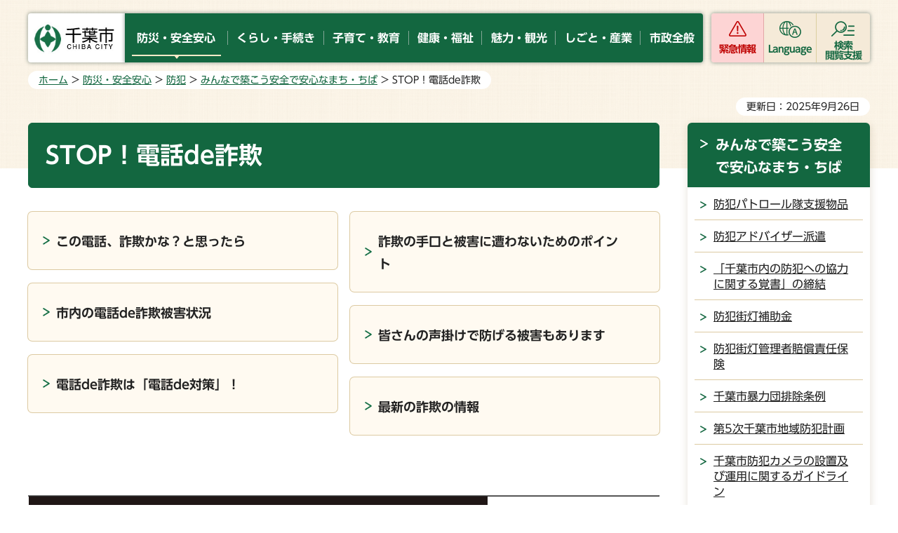

--- FILE ---
content_type: text/html
request_url: https://www.city.chiba.jp/shimin/shimin/chiikianzen/denwadesagi.html?top
body_size: 13841
content:
<!doctype html>
<html lang="ja" xmlns:og="http://ogp.me/ns#" xmlns:fb="http://www.facebook.com/2008/fbml">
<head>
<meta charset="UTF-8">

<title>千葉市：STOP！電話de詐欺</title>
<meta name="keywords" content="電話de詐欺,電話,詐欺,振り込め詐欺,オレオレ詐欺,還付金詐欺,融資保証金詐欺,アポ電,特殊詐欺">
<meta name="description" content="「電話de詐欺」とは、「電話その他の通信手段を用いることにより、対面することなく、面識のない不特定の者をだまし、架空または他人名義の口座に現金を振り込ませたり、現金を準備させて受け取りに来たりする手口の詐欺」を言い、「オレオレ詐欺」、「架空請求詐欺」、「融資保証金詐欺」、「還付金等詐欺」はその代表的なものです。">

<meta name="author" content="千葉市">
<meta property="og:title" content="STOP！電話de詐欺">
<meta property="og:type" content="article">
<meta property="og:description" content="「電話de詐欺」とは、「電話その他の通信手段を用いることにより、対面することなく、面識のない不特定の者をだまし、架空または他人名義の口座に現金を振り込ませたり、現金を準備させて受け取りに来たりする手口の詐欺」を言い、「オレオレ詐欺」、「架空請求詐欺」、「融資保証金詐欺」、「還付金等詐欺」はその代表的なものです。">
<meta property="og:url" content="https://www.city.chiba.jp/shimin/shimin/chiikianzen/denwadesagi.html">
<meta property="og:image" content="https://www.city.chiba.jp/shared/site_rn/images/sns/logo.png">
<meta property="og:site_name" content="千葉市">
<meta property="og:locale" content="ja_jp">
<meta name="viewport" content="width=device-width, maximum-scale=3.0">
<meta name="google-translate-customization" content="43fae8c9c9a3972a-b226bc67339c5f70-gd94105e71872aa2c-12">
<meta name="template_id" content="3">
<meta name="template_kind" content="1">
<meta name="format-detection" content="telephone=no">
<link href="/shared/site_rn/style/default.css" rel="stylesheet" type="text/css" media="all">
<link href="/shared/site_rn/style/layout.css" rel="stylesheet" type="text/css" media="all">
<link href="/shared/templates/free_rn/style/edit.css" rel="stylesheet" type="text/css" media="all">
<link href="/shared/site_rn/style/smartphone.css" rel="stylesheet" type="text/css" media="only screen and (max-width : 640px)" id="tmp_smartphone_css" class="mc_css">
<link href="/shared/templates/free_rn/style/edit_sp.css" rel="stylesheet" type="text/css" media="only screen and (max-width : 640px)" class="mc_css">
<link href="/shared/site_rn/images/favicon/favicon.ico" rel="shortcut icon" type="image/vnd.microsoft.icon">
<link href="/shared/site_rn/images/favicon/apple-touch-icon-precomposed.png" rel="apple-touch-icon-precomposed">
<script src="/shared/site_rn/js/jquery.js"></script>
<script src="/shared/site_rn/js/setting.js"></script>
<script src="/shared/system/js/ysruby.js"></script>
<script src="/shared/js/readspeaker.js"></script>
<script src="/shared/js/ga.js"></script>




<!--[if lte IE 7]>
<script type="text/javascript" src="/shared/system/js/library/json2.js"></script>
<![endif]-->
<script type="text/javascript" src="/shared/system/js/common.js"></script>
</head>
<body class="format_free no_javascript">
<div id="fb-root"></div>
<script async defer crossorigin="anonymous" src="https://connect.facebook.net/ja_JP/sdk.js#xfbml=1&version=v15.0"></script>
<script src="/shared/site_rn/js/init.js"></script>
<div id="tmp_wrapper">
<noscript>
<p>このサイトではJavaScriptを使用したコンテンツ・機能を提供しています。JavaScriptを有効にするとご利用いただけます。</p>
</noscript>
<p><a href="#tmp_honbun" class="skip">本文へスキップします。</a></p>
<div id="tmp_wrapper2">

<header id="tmp_header">
<div class="container">
<div class="header_wrap">
<div id="tmp_hlogo">
<p><a href="/index.html"><img alt="千葉市" height="70" src="/shared/site_rn/images/header/hlogo.jpg" width="180"></a></p>
</div>
<div id="tmp_gnavi">
<ul class="gnavi">
	<li><a href="/anzen/index.html"><span>防災・安全安心</span></a></li>
	<li><a href="/kurashi/index.html"><span>くらし・手続き</span></a></li>
	<li><a href="/kosodate/index.html"><span>子育て・教育</span></a></li>
	<li><a href="/kenko/index.html"><span>健康・福祉</span></a></li>
	<li><a href="/ichioshi/index.html"><span>魅力・観光</span></a></li>
	<li><a href="/business/index.html"><span>しごと・産業</span></a></li>
	<li><a href="/shisei/index.html"><span>市政全般</span></a></li>
</ul>
</div>
<div id="tmp_hamburger_menu">
<div id="tmp_hnavi_s">
<ul class="button_ctg_list">
	<li id="tmp_hnavi_emergency"><a href="javascript:void(0)" class="ctg_emergency">緊急情報</a></li>
	<li id="tmp_hnavi_mmenu"><a href="javascript:void(0)" lang="en" xml:lang="en" class="ctg_language">Language</a></li>
	<li id="tmp_hnavi_rmenu"><a href="javascript:void(0)" class="ctg_menu"><span>検索<br>
	閲覧支援</span></a></li>
</ul>
</div>
</div>
</div>
</div>
</header>
<div id="tmp_emergency_box">
<div class="emergency_wrap">
<div class="container">
<div class="emergency_inner">
<div class="emergency_head">
<div class="emergency_ttl">
<p>緊急情報</p>
</div>
<div class="emergency_btn">
<p class="close_btn"><a href="javascript:void(0)"><span>閉じる</span></a></p>
</div>
</div>
<div class="emergency_cnt">
<div class="emergency_list_btn">
<ul>
	<li><a href="/kinkyu/kinkyu.html">緊急情報一覧</a></li>
	<li><a href="/kinkyu.xml" id="tmp_emergency_rss">緊急情報RSS</a></li>
	<li><a href="/bosaiportal/index.html">千葉市防災ポータルサイト</a></li>
</ul>
</div>
</div>
</div>
</div>
</div>
</div>
<div id="tmp_sma_menu">
<div id="tmp_sma_mmenu" class="wrap_sma_sch">
<div class="languages_inner">
<ul>
	<li><a href="/easyjapanese/index.html" class="lang_mess">やさしい日本語</a></li>
	<li><a href="/front/foreign.html" lang="en" class="lang_social">Foreign Language</a></li>
</ul>
</div>
<div class="search_close">
<div class="container">
<p class="close_btn"><a href="javascript:void(0);"><span>閉じる</span></a></p>
</div>
</div>
</div>
<div id="tmp_sma_rmenu" class="wrap_sma_sch">
<div class="search_menu_wrap">
<div class="container">
<div class="box_keywords">
<div id="tmp_sma_search" class="keywords_form">
<form action="/search/search.php" id="tmp_sma_gsearch" method="get" name="tmp_sma_gsearch">
<div class="keyword_ttl">
<p>キーワードから探す</p>
</div>
<div class="wrap_sch_box"><label for="tmp_sma_query" class="sch_lbl">キーワードを入力してください</label>
<p class="sch_box"><input id="tmp_sma_query" name="keyword" size="31" type="text"></p>
<p class="sch_btn"><input id="tmp_sma_func_sch_btn" name="sa" type="submit" value="検索"></p>
<p id="tmp_sma_search_hidden"><input name="site" type="hidden" value="city"></p>
</div>
</form>
<div class="keywords_view_btn">
<p><a href="/joho/index.html">情報が見つからないときは</a></p>
</div>
</div>
<div class="keywords_type">
<div class="keyword_ttl">
<p>よく使われるキーワード</p>
</div>
<div class="keywords_type_cnt">
<ul>
	<li><a href="/search/search.php?keyword=コロナワクチン&amp;sa=検索&amp;site=city">コロナワクチン</a></li>
	<li><a href="/search/search.php?keyword=粗大ごみ&amp;sa=検索&amp;site=city">粗大ごみ</a></li>
	<li><a href="/search/search.php?keyword=市民税&amp;sa=検索&amp;site=city">市民税</a></li>
	<li><a href="/search/search.php?keyword=動物公園&amp;sa=検索&amp;site=city">動物公園</a></li>
	<li><a href="/search/search.php?keyword=駐輪場&amp;sa=検索&amp;site=city">駐輪場</a></li>
</ul>
</div>
</div>
</div>
<div class="box_setting">
<ul>
	<li class="setting_fsize"><a href="/moji.html">文字サイズ・色合い変更</a></li>
	<li id="tmp_setting_read" class="setting_read"><a accesskey="L" href="//app-as.readspeaker.com/cgi-bin/rsent?customerid=7840&amp;lang=ja_jp&amp;readid=tmp_contents&amp;url=" onclick="readpage(this.href, 'tmp_readspeaker'); return false;" rel="nofollow" target="_blank" class="rs_href">音声読み上げ</a></li>
	<li id="tmp_setting_furigana" class="setting_jp"><a data-contents="tmp_contents" data-target="tmp_contents" href="javascript:void(0);" id="furigana">ふりがな表示</a></li>
</ul>
</div>
</div>
</div>
<div class="search_close">
<div class="container">
<p class="close_btn"><a href="javascript:void(0);"><span>閉じる</span></a></p>
</div>
</div>
</div>
</div>

<div id="tmp_wrap_main" class="column_rnavi">
<div class="container">
<div id="tmp_pankuzu">
<p><a href="/index.html">ホーム</a> &gt; <a href="/anzen/index.html">防災・安全安心</a> &gt; <a href="/anzen/bohan/index.html">防犯</a> &gt; <a href="/shimin/shimin/chiikianzen/shinobouhan.html">みんなで築こう安全で安心なまち・ちば</a> &gt; STOP！電話de詐欺</p>
</div>
<div id="tmp_wrap_custom_update">
<div id="tmp_custom_update">

<p id="tmp_update">更新日：2025年9月26日</p>

</div>
</div>
<div id="tmp_main">
<div class="wrap_col_main">
<div class="col_main">
<p id="tmp_honbun" class="skip">ここから本文です。</p>
<!--index_start-->
<div id="tmp_contents">
<div id="tmp_readspeaker" class="rs_preserve rs_skip rs_splitbutton rs_addtools rs_exp"></div>
<!-- SEARCH:START contents_editable -->
<div id="contents_editable">
<h1>STOP！電話de詐欺</h1>
<div class="col2">
			<div class="col2L">
			<ul class="box_btn">
				<li><a href="#dial">この電話、詐欺かな？と思ったら</a></li>
				<li><a href="#higaijoukyou">市内の電話de詐欺被害状況</a></li>
				<li><a href="#taisaku">電話de詐欺は「電話de対策」！</a></li>
			</ul>
			</div>
			<div class="col2R">
			<ul class="box_btn">
				<li><a href="#point">詐欺の手口と被害に遭わないためのポイント</a></li>
				<li><a href="#koekake">皆さんの声掛けで防げる被害もあります</a></li>
				<li><a href="#new">最新の詐欺の情報</a></li>
			</ul>
			</div>
</div>
<p>&nbsp;</p>
<table align="" border="1" cellpadding="5" cellspacing="0" summary="" width="100%">
	<tbody>
		<tr>
		</tr>
	</tbody>
</table>
<p><img alt="電話de詐欺タイトル" height="189" src="/shimin/shimin/chiikianzen/images/5_denwadesagitaitoru.png" width="655"></p>
<p>電話de詐欺（オレオレ詐欺、架空請求詐欺、還付金詐欺など）が多発しています。自分だけは大丈夫だと思わず、事前に詐欺の手口やポイントを学び被害から身を守りましょう。<br>
また、周囲の方の少しの勇気で防げる被害もあります。協力して詐欺の被害を防ぎましょう。</p>
<p>※「電話de詐欺（特殊詐欺）」とは、「電話その他の通信手段を用いることにより、対面することなく、面識のない不特定の者をだまし、架空または他人名義の口座に現金を振り込ませたり、現金を準備させて受け取りに来たりする手口の詐欺」を言い、「オレオレ詐欺」、「預貯金詐欺」、「架空料金請求詐欺」、「融資保証金詐欺」、「還付金詐欺」はその代表的なものです。</p>
<p>振り込め詐欺をはじめとする特殊詐欺の実態を周知するため、平成27年8月、広報用の名称として県民からの公募により「電話de詐欺」と千葉県が命名しました。</p>
<p><a href="https://www.police.pref.chiba.jp/seisoka/safe-life_fraud-about.html" target="_blank">【参考】「電話de詐欺」とは（県警ホームページ）<span class="icon_ext">（外部サイトへリンク）</span><span class="icon_blank">（別ウインドウで開く）</span></a></p>
<h2><a id="dial" name="dial">この電話、詐欺かな？と思ったら</a></h2>
<p><span class="txt_red"><span class="underline"><strong>迷わず御家族や最寄りの警察署に相談しましょう。</strong></span></span></p>
<p><strong><span class="txt_big"><a href="https://www.police.pref.chiba.jp/seisoka/safe-life_fraud-dial.html" target="_blank">電話de詐欺相談専用ダイヤル<span class="icon_ext">（外部サイトへリンク）</span><span class="icon_blank">（別ウインドウで開く）</span></a></span></strong></p>
<p><strong><span class="txt_big">【電話番号】</span></strong><strong><span class="txt_big">0120-494-506</span></strong></p>
<p>受付時間平日8時30分～17時15分（時間外は最寄り警察署へ）</p>
<h2><a id="higaijoukyou" name="higaijoukyou">市内の電話de詐欺被害状況</a></h2>
<p>2024年1〜12月の市内の電話de詐欺<strong><span class="txt_red">被害額は約6億4千万円</span></strong>、<strong><span class="txt_red">件数は137件</span></strong>となっています。<br>
また2025年1〜2月の市内の電話de詐欺<span class="txt_red"><strong>被害額は約9千万円</strong>、<strong>件数は20件</strong></span>となっています。<br>
電話による詐欺の被害は依然として多発しています。</p>
<h3><strong>令和6年1月～12月</strong></h3>
<table align="" border="1" cellpadding="5" cellspacing="0" summary="" width="100%">
	<tbody>
		<tr>
			<th scope="col" style="text-align: center;" width="30%" class="bg_yellow">区</th>
			<th scope="col" style="text-align: center;" class="bg_yellow">1～12月被害額</th>
			<th scope="col" style="text-align: center;" class="bg_yellow">前年同月比<br>
			（被害額）</th>
			<th scope="col" style="text-align: center;" class="bg_yellow">1～12月被害件数</th>
			<th scope="col" style="text-align: center;" class="bg_yellow">前年同月比<br>
			（被害件数）</th>
		</tr>
		<tr>
			<td style="text-align: center;">中央区</td>
			<td style="text-align: right;">9,383万円</td>
			<td style="text-align: right;"><span class="txt_red">-611万円</span></td>
			<td style="text-align: right;">29件</td>
			<td style="text-align: right;"><span class="txt_red">-24</span></td>
		</tr>
		<tr>
			<td style="text-align: center;">花見川区</td>
			<td style="text-align: right;">1億7,493万円</td>
			<td style="text-align: right;">+1億0,769万円</td>
			<td style="text-align: right;">33件</td>
			<td style="text-align: right;">&plusmn;0</td>
		</tr>
		<tr>
			<td style="text-align: center;">稲毛区</td>
			<td style="text-align: right;">9,376万円</td>
			<td style="text-align: right;">+4,109万円</td>
			<td style="text-align: right;">20件</td>
			<td style="text-align: right;"><span class="txt_red">-11</span></td>
		</tr>
		<tr>
			<td style="text-align: center;">若葉区</td>
			<td style="text-align: right;">1億3,713万円</td>
			<td style="text-align: right;">+9,540万円</td>
			<td style="text-align: right;">19件</td>
			<td style="text-align: right;"><span class="txt_red">-5</span></td>
		</tr>
		<tr>
			<td style="text-align: center;">緑区</td>
			<td style="text-align: right;">2,591万円</td>
			<td style="text-align: right;"><span class="txt_red">-1,577万円</span></td>
			<td style="text-align: right;">8件</td>
			<td style="text-align: right;"><span class="txt_red">-4</span></td>
		</tr>
		<tr>
			<td style="text-align: center;">美浜区</td>
			<td style="text-align: right;">1億2,069万円</td>
			<td style="text-align: right;">+1,040万円</td>
			<td style="text-align: right;">28件</td>
			<td style="text-align: right;"><span class="txt_red">-17</span></td>
		</tr>
		<tr>
			<td style="text-align: center;"><strong>計</strong></td>
			<td style="text-align: right;">6億4,626万円</td>
			<td style="text-align: right;">+2億3,270万円</td>
			<td style="text-align: right;">137件</td>
			<td style="text-align: right;"><span class="txt_red">-60</span></td>
		</tr>
	</tbody>
</table>
<p>&nbsp;</p>
<h3><strong>令和7年1月～2月</strong></h3>
<table align="" border="1" cellpadding="5" cellspacing="0" summary="" width="100%">
	<tbody>
		<tr>
			<th scope="col" style="text-align: center;" width="30%" class="bg_yellow">区</th>
			<th scope="col" style="text-align: center;" class="bg_yellow">1～2月被害額</th>
			<th scope="col" style="text-align: center;" class="bg_yellow">前年同月比<br>
			（被害額）</th>
			<th scope="col" style="text-align: center;" class="bg_yellow">1～2月被害件数</th>
			<th scope="col" style="text-align: center;" class="bg_yellow">前年同月比<br>
			（被害件数）</th>
		</tr>
		<tr>
			<td style="text-align: center;">中央区</td>
			<td style="text-align: right;">1,873万円</td>
			<td style="text-align: right;">+1,783万円</td>
			<td style="text-align: right;">4件</td>
			<td style="text-align: right;">+3</td>
		</tr>
		<tr>
			<td style="text-align: center;">花見川区</td>
			<td style="text-align: right;">1,812万円</td>
			<td style="text-align: right;">+1,518万円</td>
			<td style="text-align: right;">4件</td>
			<td style="text-align: right;">+2</td>
		</tr>
		<tr>
			<td style="text-align: center;">稲毛区</td>
			<td style="text-align: right;">1,893万円</td>
			<td style="text-align: right;">+1,773万円</td>
			<td style="text-align: right;">3件</td>
			<td style="text-align: right;">+2</td>
		</tr>
		<tr>
			<td style="text-align: center;">若葉区</td>
			<td style="text-align: right;">97万円</td>
			<td style="text-align: right;">+97万円</td>
			<td style="text-align: right;">1件</td>
			<td style="text-align: right;">&plusmn;0</td>
		</tr>
		<tr>
			<td style="text-align: center;">緑区</td>
			<td style="text-align: right;">380万円</td>
			<td style="text-align: right;">+186万円</td>
			<td style="text-align: right;">1件</td>
			<td style="text-align: right;">&plusmn;0</td>
		</tr>
		<tr>
			<td style="text-align: center;">美浜区</td>
			<td style="text-align: right;">3,044万円</td>
			<td style="text-align: right;">+3,044万円</td>
			<td style="text-align: right;">7件</td>
			<td style="text-align: right;">+7</td>
		</tr>
		<tr>
			<td style="text-align: center;"><strong>計</strong></td>
			<td style="text-align: right;">9,098万円</td>
			<td style="text-align: right;">+8,400万円</td>
			<td style="text-align: right;">20件</td>
			<td style="text-align: right;">+14</td>
		</tr>
	</tbody>
</table>
<p>&nbsp;</p>
<p><a href="https://www.police.pref.chiba.jp/seisoka/safe-life_fraud-refund.html" target="_blank">「電話de詐欺」に注意！多発している手口の紹介（県警ホームページ）<span class="icon_ext">（外部サイトへリンク）</span><span class="icon_blank">（別ウインドウで開く）</span></a></p>
<h2><a id="taisaku" name="taisaku">電話de詐欺は「電話de対策」！</a></h2>
<p>犯人と話してしまうと、電話de詐欺のことを知っているつもりでも、犯人の言葉に惑わされ、だまされてしまいます。被害者の3割は手口を知っていたのにだまされています。</p>
<p>そこで自宅の電話機にひと工夫して詐欺を撃退！</p>
<p>市では迷惑電話等防止機器の設置経費を補助します！<br>
<span class="txt_red">※令和7年度<a href="https://www.city.chiba.jp/shimin/seikatsubunka/shohi/documents/2025hojoshimasu.html" target="_blank">千葉市迷惑電話等防止機器設置補助金<span class="icon_blank">（別ウインドウで開く）</span></a>の予約を受付中です。</span></p>
<h2><a id="point" name="point">詐欺の手口と被害に遭わないためのポイント</a></h2>
<p>犯人はとても巧妙です。会話をすると、電話de詐欺のことを知っているつもりでも、犯人の言葉に惑わされ、だまされてしまいます。実際に、被害者の3割は手口を知っていたのにだまされています。自分だけは大丈夫だと思わず、手口や被害に遭わないためのポイントを確認しておくなど、普段から気を付けましょう。</p>
<h3>手口その1「オレオレ詐欺」</h3>
<p>息子や孫等の親族や、警察官等をかたって電話をかけ、お金が必要だ等と偽り、お金をだましとろうとします。</p>
<p><img alt="オレオレ詐欺" height="209" src="/shimin/shimin/chiikianzen/images/1_oreore.png" width="540"></p>
<h3>手口その2「還付金詐欺」</h3>
<p>市役所などの公的機関の職員をかたり、医療費や税金等の還付をすると偽って、金融機関のATMを操作させ、現金を振り込ませようとします。</p>
<p><img alt="還付金詐欺" height="193" src="/shimin/shimin/chiikianzen/images/3_kanpukinn.png" width="571"></p>
<h3>手口その3「キャッシュカード詐欺盗」</h3>
<p>この手口は、警察官や大手百貨店員、家電量販店などを名乗り、「あなたの口座が悪用されている。」「キャッシュカードを新しくする必要がある。」等と電話をかけ、用意させたキャッシュカードをだまし取る、またはすり替えるものです。<br>
大きく分けて、「カード手交型」、「カードすり替え型」があります。<br>
<img alt="キャッシュカード盗" height="245" src="/shimin/shimin/chiikianzen/images/2_kyasshuka-do.png" style="float: left;" width="551"></p>
<h2><a id="koekake" name="koekake">皆さんの声掛けで防げる被害もあります</a></h2>
<p>高齢者が携帯電話を掛けながらATMを操作していたら、電話de詐欺の被害に遭われている可能性が高いです。知らない方に話し掛けるのは勇気がいることですが、皆さんの声掛けで防げる被害もあります。被害に遭っていると思われる方を見掛けた時は、声掛けのご協力をお願いします。被害に遭われている方は、詐欺に遭っていると気が付いていないので、何の手続きをされているのか、困ったことはないかなど、優しく声を掛けてください。<br>
詐欺が疑われる場合は、すぐに110番または最寄りの警察署に通報してください。</p>
<p><img alt="ATM高齢者を守る" height="253" src="/shimin/shimin/chiikianzen/images/4_koureishaatm.png" width="503"></p>
<h2><a id="new" name="new">最新の詐欺の情報</a></h2>
<h3>SNS型投資詐欺</h3>
<p>SNS広告などを通じて対面せずに巧妙に投資を進め、架空の利益や儲け話に見せかけて信用させ、最終的に「投資金」や「出金手数料」などの名目で金銭をだまし取ろうとします。<br>
<a href="https://www.npa.go.jp/bureau/safetylife/sos47/new-topics/sns-romance/investment/" target="_blank">被害の実態や実際の事例など（警察庁ホームページ）<span class="icon_ext">（外部サイトへリンク）</span><span class="icon_blank">（別ウインドウで開く）</span></a></p>
<table border="0" cellpadding="0" cellspacing="0" class="koho_outline_box02">
	<tbody>
		<tr>
			<td class="pic">
			<p>気を付けるべきポイント！</p>
			</td>
			<td>
			<ul>
				<li>投資先が実在しているか・国の登録業者かどうか</li>
				<li>「必ずもうかる」「あなただけ」といった文言に注意</li>
				<li>投資を勧めている「著名人」がなりすましでないか</li>
				<li>投資に関係する「暗号資産」や「投資アプリ」等が実在するか</li>
				<li>振込先の口座に不審な点がないか</li>
			</ul>
			</td>
		</tr>
	</tbody>
</table>
<h3>SNS型ロマンス詐欺</h3>
<p>SNSやマッチングアプリを通じて連絡を取り、恋愛感情や信頼感を演出し、結婚に伴う資金調達などを匂わせ、金銭をだまし取ろうとします。<br>
<a href="https://www.npa.go.jp/bureau/safetylife/sos47/new-topics/sns-romance/romance/" target="_blank">被害の実態や実際の事例など（警察庁ホームページ）<span class="icon_ext">（外部サイトへリンク）</span><span class="icon_blank">（別ウインドウで開く）</span></a></p>
<table border="0" cellpadding="0" cellspacing="0" class="koho_outline_box02">
	<tbody>
		<tr>
			<td class="pic">
			<p>気を付けるべきポイント！</p>
			</td>
			<td>
			<ul>
				<li>実際に会ったことがない人からお金の話をされたら要注意</li>
				<li>「投資」に誘導されたら要注意</li>
			</ul>
			</td>
		</tr>
	</tbody>
</table>
<h3>ニセ警察詐欺</h3>
<p>警察官を名乗って電話をかけ、「あなたに犯罪の容疑がかかっている」などと言ってSNSのビデオ電話に誘導し、逮捕状などを示してお金をだまし取ろうとします。<br>
<a href="https://www.npa.go.jp/bureau/safetylife/sos47/new-topics/241218/02.html" target="_blank">被害の実態や実際の事例など（警視庁ホームページ）<span class="icon_ext">（外部サイトへリンク）</span><span class="icon_blank">（別ウインドウで開く）</span></a></p>
<table border="0" cellpadding="0" cellspacing="0" class="koho_outline_box01">
	<tbody>
		<tr>
			<td class="pic">
			<p>ホンモノの警察官は&hellip;</p>
			</td>
			<td>
			<ul>
				<li>電話で捜査対象となっているなどと伝えることはありません！</li>
				<li>メッセージアプリで連絡をすることはありません！</li>
				<li>警察手帳や逮捕状の画像を送ることはありません！</li>
				<li>捜査の目的で金銭を要求しません！</li>
			</ul>
			</td>
		</tr>
	</tbody>
</table>
<div class="box_link">
			<div class="box_link_ttl">
			<p>関連リンク</p>
			</div>
			<div class="box_link_cnt">
			<ul>
				<li><a href="/shimin/shimin/chiikianzen/documents/denwadesagitaisaku.pdf" target="_blank">「電話de詐欺」の特徴と対策<span class="icon_blank">（別ウインドウで開く）</span></a></li>
				<li><a href="http://www.police.pref.chiba.jp/seisoka/safe-life_fraud.html" target="_blank">電話de詐欺（県警ホームページ）<span class="icon_ext">（外部サイトへリンク）</span><span class="icon_blank">（別ウインドウで開く）</span></a><br>
				※実際の犯人からの電話音声も聞くことができます。</li>
				<li><a href="https://www.police.pref.chiba.jp/seisoka/safe-life_fraud-higaisha.html" target="_blank">被害者の声（県警ホームページ）<span class="icon_ext">（外部サイトへリンク）</span><span class="icon_blank">（別ウインドウで開く）</span></a></li>
				<li><a href="https://www.youtube.com/watch?v=-l8DP-LptU8" target="_blank">千葉東警察署の一日警察署長が「電話de詐欺」について説明しています！（県警公式YouTubeチャンネル）<span class="icon_ext">（外部サイトへリンク）</span><span class="icon_blank">（別ウインドウで開く）</span></a></li>
				<li><a href="https://www.pref.chiba.lg.jp/seikouan/bouhan/anzen/stop-ddsagi.html" target="_blank">STOP!電話de詐欺（千葉県ホームページ）<span class="icon_ext">（外部サイトへリンク）</span><span class="icon_blank">（別ウインドウで開く）</span></a></li>
				<li><a href="https://www.pref.chiba.lg.jp/seikouan/bouhan/anzen/dennwadesagi/sagi.html" target="_blank">チラシ・ポスター・CM（千葉県ホームページ）<span class="icon_ext">（外部サイトへリンク）</span><span class="icon_blank">（別ウインドウで開く）</span></a></li>
				<li><a href="https://www.bohan.or.jp/suishou/denwa.html" target="_blank">優良防犯電話（全国防犯協会連合会ホームページ）<span class="icon_ext">（外部サイトへリンク）</span><span class="icon_blank">（別ウインドウで開く）</span></a><br>
				※電話de詐欺などの迷惑電話対策として、「優良迷惑電話防止機器」（優良防犯電話）の推奨事業を行っています。</li>
			</ul>
			</div>
</div>
</div>
<!-- SEARCH:START submit_area -->
<div id="check_area" style="display:none"></div>
<div id="submit_area" style="display:none"></div>
<!-- SEARCH:END submit_area -->
<!-- SEARCH:END contents_editable -->





</div>

<div id="tmp_inquiry">
<div id="tmp_inquiry_ttl"><p>このページの情報発信元</p></div>
<div id="tmp_inquiry_cnt">
<div class="inquiry_parts">
<p>市民局市民自治推進部地域安全課</p>
<p>千葉市中央区千葉港1番1号　千葉市役所高層棟8階</p>
<p class="inq_tel_link">電話：043-245-5264</p>
<p>ファックス：043-245-5155</p>
<p><a href="mailto:chiikianzen.CIC&#64;city.chiba.lg.jp">chiikianzen.CIC&#64;city.chiba.lg.jp</a></p>
</div>
</div>
</div>
<!--index_end-->

<div id="tmp_feedback">
<div id="tmp_feedback_ttl">
<p>より良いウェブサイトにするためにみなさまのご意見をお聞かせください</p>
</div>
<div id="tmp_feedback_cnt">
<div id="tmp_feedback_cnt2">
<form action="/cgi-bin/feedback/feedback.cgi" id="feedback" method="post">
<p><input name="page_id" type="hidden" value="74387"> <input name="page_title" type="hidden" value="STOP！電話de詐欺"> <input name="page_url" type="hidden" value="https://www.city.chiba.jp/shimin/shimin/chiikianzen/denwadesagi.html"> <input name="item_cnt" type="hidden" value="2"></p>
<div class="fb_col2">
<div class="fb_col2L">
<fieldset><legend>このページの情報は役に立ちましたか？</legend>
<p><input id="que1_1" name="item_1" type="radio" value="役に立った"> <label for="que1_1">1：役に立った</label></p>
<p><input id="que1_2" name="item_1" type="radio" value="役に立たなかった"> <label for="que1_2">2：役に立たなかった</label></p>
</fieldset>
<p><input name="label_1" type="hidden" value="質問：このページの情報は役に立ちましたか？"> <input name="nes_1" type="hidden" value="0"> <input name="img_1" type="hidden"> <input name="img_alt_1" type="hidden"> <input name="mail_1" type="hidden" value="0"></p>
</div>
<div class="fb_col2R">
<fieldset><legend>このページの情報は見つけやすかったですか？</legend>
<p><input id="que2_1" name="item_2" type="radio" value="見つけやすかった"> <label for="que2_1">1：見つけやすかった</label></p>
<p><input id="que2_2" name="item_2" type="radio" value="見つけにくかった"> <label for="que2_2">2：見つけにくかった</label></p>
</fieldset>
<p><input name="label_2" type="hidden" value="質問：このページの情報は見つけやすかったですか？"> <input name="nes_2" type="hidden" value="0"> <input name="img_2" type="hidden"> <input name="img_alt_2" type="hidden"> <input name="mail_2" type="hidden" value="0"></p>
</div>
</div>
<p class="submit"><input type="submit" value="送信"></p>
</form>
</div>
</div>
</div>


<div id="tmp_sp_social"><div class="social_media_btn twitter_btn">
<a href="https://twitter.com/share?ref_src=twsrc%5Etfw" data-show-count="false" data-url="https://www.city.chiba.jp/shimin/shimin/chiikianzen/denwadesagi.html" data-text="STOP！電話de詐欺" data-lang="ja" class="twitter-share-button">ツイート</a><script async src="https://platform.twitter.com/widgets.js" charset="utf-8"></script>
</div></div>

</div>
</div>
<div class="wrap_col_rgt_navi">
<div class="col_rgt_navi">

<div id="tmp_lnavi">
<div id="tmp_lnavi_ttl">
<p><a href="/shimin/shimin/chiikianzen/shinobouhan.html">みんなで築こう安全で安心なまち・ちば</a></p>
</div>
<div id="tmp_lnavi_cnt">
<ul>
<li><a href="/shimin/shimin/chiikianzen/bouhanpatroaltaisienbuppinn.html">防犯パトロール隊支援物品</a></li>
<li><a href="/shimin/shimin/chiikianzen/bouhan-advize.html">防犯アドバイザー派遣</a></li>
<li><a href="/shimin/shimin/chiikianzen/chikibouhannnetwork.html">「千葉市内の防犯への協力に関する覚書」の締結</a></li>
<li><a href="/shimin/shimin/chiikianzen/bouhangaitou.html">防犯街灯補助金</a></li>
<li><a href="/shimin/shimin/chiikianzen/bouhangaitoubaisyou-hoken.html">防犯街灯管理者賠償責任保険</a></li>
<li><a href="/shimin/shimin/chiikianzen/bouryokudanhaijyo.html">千葉市暴力団排除条例</a></li>
<li><a href="/shimin/shimin/chiikianzen/bouhankeikaku.html">第5次千葉市地域防犯計画</a></li>
<li><a href="/shimin/shimin/chiikianzen/bouhancamera.html">千葉市防犯カメラの設置及び運用に関するガイドライン</a></li>
<li><a href="/shimin/shimin/chiikianzen/bouhankamera.html">防犯カメラ設置補助金</a></li>
<li><a href="/shimin/shimin/chiikianzen/denwadesagi.html">STOP！電話de詐欺</a></li>
<li><a href="/shimin/shimin/chiikianzen/taifu15gounitomonautoraburu.html">災害に伴うトラブルにご注意ください！</a></li>
<li><a href="/shimin/shimin/chiikianzen/bouhanpatororutaikouryuukai.html">防犯パトロール隊表彰</a></li>
<li><a href="/shimin/shimin/chiikianzen/bouhan_camera.html">繁華街やJR主要駅周辺で防犯カメラを設置しています</a></li>
<li><a href="/shimin/shimin/chiikianzen/02_kodomoanzenkakuho.html">子どもの留守番に係る防犯対策等について</a></li>
<li><a href="/shimin/shimin/chiikianzen/shingatakoronakyuhukinsagi.html">新型コロナウイルス感染症に便乗した詐欺などにご注意ください！</a></li>
<li><a href="/shimin/shimin/chiikianzen/chiba-an.html">ちばし安全・安心メール</a></li>
<li><a href="/shimin/shimin/chiikianzen/goutoutaisaku.html">連続強盗事件に関する注意</a></li>
<li><a href="/shimin/shimin/chiikianzen/denwadesagi_ibento.html">千葉県警察音楽隊による『市民ヴォイド・七夕コンサート』を実施しました。</a></li>
<li><a href="/shimin/shimin/chiikianzen/kyakuhikizyourei/sengenten-itiran.html">「客引きをしない・させない・利用しない宣言店」を利用しよう</a></li>
<li><a href="/shimin/shimin/chiikianzen/bouryokudanhaijyokaisei.html">千葉市暴力団排除条例の一部が改正されました</a></li>
<li><a href="/shimin/shimin/chiikianzen/kyakuhikizyourei/kyakuhikitaisaku.html">客引き行為等の防止対策</a></li>
<li><a href="/shimin/shimin/chiikianzen/anzenmap.html">犯罪被害に遭わないために</a></li>
<li><a href="/shimin/shimin/chiikianzen/boukame_zissyou.html">ソーラー充電式防犯カメラの実証実験への参加団体を募集します</a></li>
<li><a href="/shimin/shimin/chiikianzen/kouryuukai.html">防犯パトロール隊交流会</a></li>
<li><a href="/shimin/shimin/chiikianzen/kyakuhikizyourei/r031223kyannpe-nn.html">千葉市富士見町地区環境整備連絡協議会主催による周知啓発キャンペーンを実施しました。</a></li>
<li><a href="/shimin/shimin/chiikianzen/kyakuhikizyourei/r031216kyannpe-nn.html">幕張新都心まちづくり協議会との合同による周知啓発キャンペーンを実施しました。</a></li>
<li><a href="/shimin/shimin/chiikianzen/kyakuhikizyourei/r040125_26setumeikai.html">事業者向け条例説明会を開催しました。</a></li>
<li><a href="/shimin/shimin/chiikianzen/kyakuhikizyourei/r040325kyannpe-nn.html">令和4年3月25日（金曜日）にJR千葉駅周辺にて、周知啓発キャンペーンを実施しました。</a></li>
<li><a href="/shimin/shimin/chiikianzen/kyakuhikizyourei/r040329kyannpe-nn.html">令和4年3月29日（火曜日）にJR海浜幕張駅周辺にて、周知啓発キャンペーンを実施しました。</a></li>
<li><a href="/shimin/shimin/chiikianzen/kyakuhikizyourei/sengenten.html">「客引きをしない・させない・利用しない宣言店」について</a></li>
<li><a href="/shimin/shimin/chiikianzen/kyakuhikizyourei/arubaitocyui.html">キャッチ、スカウト等のアルバイトに注意！！</a></li>
<li><a href="/shimin/shimin/chiikianzen/kyakuhiki_kohyo.html">千葉市客引き行為等の防止に関する条例に基づく氏名等の公表</a></li>
<li><a href="/shimin/shimin/chiikianzen/machidukurikouza.html">地域安全まちづくり講座</a></li>
</ul>
</div>
</div>
<div id="tmp_rnavi">
<div id="tmp_rnavi_common"></div>
</div>

</div>
</div>
</div>
</div>
</div>
</div>
<div id="tmp_footer_wrap">
<div class="pnavi">
<p class="ptop"><a href="#tmp_header">ページの<br>先頭へ戻る</a></p>
</div>
<footer id="tmp_footer">
<div class="footer_main">
<div class="container">
<div class="footer_fnavi">
<ul class="fnavi">
	<li><a href="/front/sitemap.html">サイトマップ</a></li>
	<li><a href="/front/notice.html">サイト利用案内</a></li>
	<li><a href="/front/link_copyright.html">リンク・著作権・免責事項</a></li>
	<li><a href="/front/privacy.html">個人情報保護方針</a></li>
	<li><a href="/front/accessibility.html">ウェブアクセシビリティ</a></li>
	<li><a href="/front/mobile.html">携帯サイト</a></li>
	<li><a href="/sogoseisaku/shichokoshitsu/kohokocho/prfindex.html">市のプロフィール</a></li>
	<li><a href="/front/link.html">リンク集</a></li>
</ul>
</div>
<div class="footer_contact">
<div class="footer_lft">
<div class="footer_logo_wrap">
<div class="footer_logo">
<p>千葉市役所</p>
</div>
<div class="footer_corporate_num">
<p>法人番号 6000020121002</p>
</div>
</div>
<div class="footer_address">
<address>
<p>〒260-8722 千葉市中央区千葉港1番1号</p>
<p>月曜日から金曜日の午前9時から午後5時まで</p>
<p>（祝休日・12月29日から1月3日を除く）</p>
</address>
<ul>
	<li><a href="/front/cityhall.html">市役所へのアクセス</a></li>
	<li><a href="/front/otoiawase.html">お問い合わせ</a></li>
</ul>
</div>
</div>
<div class="footer_rgt">
<div class="footer_system">
<div class="footer_system_ttl">
<p><a href="/sogoseisaku/shichokoshitsu/kohokocho/callcenter.html">各種制度、手続、施設等に関する問い合わせ</a></p>
</div>
<div class="footer_system_cnt">
<div class="footer_system_row">
<p>千葉市役所コールセンター</p>
<p>電話番号<span class="tel_link">043-245-4894</span></p>
</div>
<p><span>平日 午前8時30分から午後6時<br>
土祝休日（日曜は除く）、年末年始は午前8時30分から午後5時まで</span></p>
</div>
</div>
</div>
</div>
</div>
</div>
<div class="footer_copyright">
<div class="container">
<p lang="en" class="copyright">Copyright &copy; City of Chiba. All Rights Reserved.</p>
</div>
</div>
</footer>

</div>

</div>
<script src="/shared/site_rn/js/function.js"></script>
<script src="/shared/site_rn/js/splide_min.js"></script>
<script src="/shared/site_rn/js/main.js"></script>
</body>
</html>


--- FILE ---
content_type: text/css
request_url: https://www.city.chiba.jp/shared/templates/free_rn/style/edit.css
body_size: 46506
content:
@charset "utf-8";

/* ==================================================
Required to CMS-8341
================================================== */
#tmp_contents h1,
#tmp_contents h2,
#tmp_contents h3,
#tmp_contents h4,
#tmp_contents h5,
#tmp_contents h6 {
	margin:1.5em 0 0.8em;
	clear:both; /* Do not edit */
}
#tmp_contents h1 {
	margin:0 0 1em;
	padding: 22px 24px;
	font-size: 188.89%;
	color: #ffffff;
	background-color: #136740;
	border:1px solid #136740;
	border-radius: 6px;
	-webkit-border-radius: 6px;
	-moz-border-radius: 6px;
	line-height: 1.4;
}
#tmp_contents h1 .txt_green,
#tmp_contents h1 .txt_red {
	color: #ffffff;
}
#tmp_contents h2{
	padding:13px 16px 15px;
	font-size: 155.5%;
	color: #222222;
	background: #fffaf1 url(/shared/templates/free_rn/images/ttl_h2.png) repeat-x left bottom;
	background-size: auto 4px;
	-webkit-background-size: auto 4px;
	-moz-background-size: auto 4px;
	border-radius: 6px 6px 0 0;
	-webkit-border-radius: 6px 6px 0 0;
	-moz-border-radius: 6px 6px 0 0;
}
#tmp_contents h3{
	padding: 0 0 5px 24px;
	font-size: 144.4%;
	color: #222222;
	border-bottom:1px solid #DCCEA0;
	position:relative;
}
#tmp_contents h3::before {
	content:"";
	position:absolute;
	left:0;
	top:4px;
	bottom:10px;
	width:6px;
	background:url(/shared/templates/free_rn/images/ttl_h3.png) no-repeat left top;
}
#tmp_contents h4{
	padding-left: 24px;
	font-size: 122.2%;
	color: #222222;
	background: transparent url(/shared/templates/free_rn/images/ttl_h4.png) no-repeat left center;
	background-size: 8px 90%;
	-webkit-background-size: 8px 90%;
	-moz-background-size: 8px 90%;
}
#tmp_contents h5{
	padding-left: 24px;
	font-size: 111.1%;
	color: #222222;
	background: transparent url(/shared/templates/free_rn/images/ttl_h5.png) no-repeat 0 9px;
	background-size: 12px auto;
	-webkit-background-size: 12px auto;
	-moz-background-size: 12px auto;
}
#tmp_contents h6{
	font-size: 100%;
}
#tmp_contents table {
	word-break: break-all;
}
#tmp_contents p {
	margin:0 0 0.8em 0; /* Do not edit */
	line-height: 1.8;
}
#tmp_contents ul {
	margin:0 0 1.7em 2.4em; /* Do not edit */
	list-style-image:url(/shared/site_rn/images/icon/list_icon.png); /* Do not edit */
}
#tmp_contents ol {
	margin:0 0 1.7em 2.4em; /* Do not edit */
	list-style-image:none; /* Do not edit */
}
#tmp_contents ul li,
#tmp_contents ol li {
	margin:0 0 0.3em; /* Do not edit */
	line-height: 1.8;
}
#tmp_contents ul ul,
#tmp_contents ul ol,
#tmp_contents ol ul,
#tmp_contents ol ol {
	margin:0.3em 0 0 1.5em; /* Do not edit */
}
#tmp_contents hr {
	height:1px; /* Do not edit */
	color:#CCCCCC; /* Do not edit */
	background-color:#CCCCCC; /* Do not edit */
	border:none; /* Do not edit */
	clear:both; /* Do not edit */
}
#tmp_contents ul li h2,
#tmp_contents ul li h3,
#tmp_contents ul li h4,
#tmp_contents ul li h5,
#tmp_contents ul li h6 {
	background-color:transparent;
	background-image:none;
	border:none;
	padding:0;
	margin:0;
	font-size:100%;
}
/* ==================================================
parts
================================================== */
/* img_cap
================================================== */
table.img_cap {
	margin:0 0 0.3em;
	border-collapse:collapse;
	border-spacing:0;
}
table.img_cap td {
	padding:0;
}
div.img_cap {
	margin:0 0 0.3em;
}
div.img_cap img {
	margin:0 !important;
}
/* outline
================================================== */
#tmp_contents .outline {
	margin:0 0 40px; /* Do not edit */
	border:3px solid #6bd985;
	clear:both; /* Do not edit */
	border-radius: 6px;
	-webkit-border-radius: 6px;
	-moz-border-radius: 6px;
}
#tmp_contents table.outline {
	width:100%; /* Do not edit */
	border-collapse:collapse; /* Do not edit */
	border-spacing:0; /* Do not edit */
}
#tmp_contents table.outline td {
	padding:23px 27px 4px;
	color:inherit;
	background-color:#FFFFFF;
}
#tmp_contents div.outline {
	padding:23px 27px 12px;
	color:inherit;
	background-color:#FFFFFF;
}
#tmp_contents .outline ul {
	margin-left:24px; /* Do not edit */
	margin-bottom:0;
}
#tmp_contents .outline ol {
	margin-left:24px; /* Do not edit */
	margin-bottom:0;
}
#tmp_contents .outline ul ul,
#tmp_contents .outline ul ol,
#tmp_contents .outline ol ul,
#tmp_contents .outline ol ol {
	margin:0.3em 0 0 24px; /* Do not edit */
}
#tmp_contents .outline > h2,
#tmp_contents .outline > h3,
#tmp_contents .outline > h4,
#tmp_contents .outline > h5,
#tmp_contents .outline > h6 {
	margin-top:0;
}
/* box_btn
================================================== */
#tmp_contents ul.box_btn {
	margin:0 0 40px; /* Do not edit */
	padding:0;
	width: 100%;
	list-style-image:none;
}
#tmp_contents ul.box_btn li {
	margin:0 0 20px;
	padding: 26px 42px 24px 21px;
	width: 100%;
	list-style: none;
	border-radius: 6px;
	-webkit-border-radius: 6px;
	-moz-border-radius: 6px;
	box-shadow: 0 0 0 1px #dccaa2;
	-webkit-box-shadow: 0 0 0 1px #dccaa2;
	-moz-box-shadow: 0 0 0 1px #dccaa2;
	color: #222222;
	background-color: #fffaf1;
	font-weight: bold;
	line-height: 1.8;
}
#tmp_contents ul.box_btn a{
	position: relative;
	margin: -26px -42px -24px -21px;
	padding: 26px 42px 24px 40px;
	display: block;
	color: inherit;
	background: transparent url(/shared/site_rn/images/icon/arrow_link_gr_sp.png) no-repeat 21px center;
	background-size: 10px auto;
	-webkit-background-size: 10px auto;
	-moz-background-size: 10px auto;
	border-radius: 6px;
	-webkit-border-radius: 6px;
	-moz-border-radius: 6px;
	text-decoration: none;
	overflow: hidden;
}
#tmp_contents ul.box_btn a:hover,
#tmp_contents ul.box_btn a:focus{
	text-decoration: underline;
}
#tmp_contents ul.box_btn a:before {
	content: '';
	position: absolute;
	width: 100%;
	height: 100%;
	top: 0;
	left: 0;
	right: 0;
	border: 2px solid transparent;
	transition: border-color 0.3s ease-in-out;
	-webkit-transition: border-color 0.3s ease-in-out;
	-moz-transition: border-color 0.3s ease-in-out;
	border-radius: 6px;
	-webkit-border-radius: 6px;
	-moz-border-radius: 6px;
}
#tmp_contents ul.box_btn a:hover:before,
#tmp_contents ul.box_btn a:focus:before{
	border-color: #ecd090;
}
/* box_info
================================================== */
#tmp_contents .box_info {
	margin:60px 0 40px; /* Do not edit */
	clear:both; /* Do not edit */
	position: relative;
	border: 1px solid #dccea0;
	-webkit-border-radius: 6px;
	-moz-border-radius: 6px;
	border-radius: 6px;
}
#tmp_contents table.box_info {
	width:100%; /* Do not edit */
	border-collapse:collapse; /* Do not edit */
	border-spacing:0; /* Do not edit */
}
#tmp_contents .box_info .box_info_ttl {
	position: relative;
	top: -25px;
	left: -1px;
	display: inline-block;
	padding:4px 20px;
	color:#ffffff;
	background-color:#136740;
	border:1px solid #136740;
	font-weight:bold;
	font-size: 111.1%;
	border: 1px solid transparent;
	border-radius: 6px 6px 6px 0;
	-webkit-border-radius: 6px 6px 6px 0;
	-moz-border-radius: 6px 6px 6px 0;
	min-width:200px;
	margin-right:50px;
}
#tmp_contents .box_info .box_info_ttl p {
	margin-bottom:0; /* Do not edit */
}
#tmp_contents .box_info .box_info_cnt {
	padding:0 22px 10px;
}
#tmp_contents .box_info ul {
	margin-bottom:0.8em; /* Do not edit */
	margin-left:24px; /* Do not edit */
}
#tmp_contents .box_info ol {
	margin-bottom:0.8em; /* Do not edit */
	margin-left:24px; /* Do not edit */
}
#tmp_contents .box_info ul ul,
#tmp_contents .box_info ul ol,
#tmp_contents .box_info ol ul,
#tmp_contents .box_info ol ol {
	margin:0.3em 0 0 24px; /* Do not edit */
}
/* box_link
================================================== */
#tmp_contents .box_link {
	margin:60px 0 40px; /* Do not edit */
	clear:both; /* Do not edit */
	position: relative;
	border: 1px solid #dccea0;
	border-radius: 6px;
	-webkit-border-radius: 6px;
	-moz-border-radius: 6px;
}
#tmp_contents table.box_link {
	width:100%; /* Do not edit */
	border-collapse:collapse; /* Do not edit */
	border-spacing:0; /* Do not edit */
}
#tmp_contents .box_link .box_link_ttl {
	position: relative;
	top: -25px;
	left: -1px;
	display: inline-block;
	padding:4px 20px;
	color:#ffffff;
	background-color:#136740;
	border:1px solid #136740;
	font-weight:bold;
	font-size: 111.1%;
	border: 1px solid transparent;
	border-radius: 6px 6px 6px 0;
	-webkit-border-radius: 6px 6px 6px 0;
	-moz-border-radius: 6px 6px 6px 0;
	min-width:200px;
	margin-right:50px;
}
#tmp_contents .box_link .box_link_ttl p {
	margin-bottom:0; /* Do not edit */
}
#tmp_contents .box_link .box_link_cnt {
	padding:0 22px 10px;
}
#tmp_contents .box_link ul {
	margin-bottom:0.8em; /* Do not edit */
	margin-left:24px; /* Do not edit */
}
#tmp_contents .box_link ol {
	margin-bottom:0.8em; /* Do not edit */
	margin-left:24px; /* Do not edit */
}
#tmp_contents .box_link ul ul,
#tmp_contents .box_link ul ol,
#tmp_contents .box_link ol ul,
#tmp_contents .box_link ol ol {
	margin:0.3em 0 0 24px; /* Do not edit */
}
/* box_menu
================================================== */
#tmp_contents .box_menu {
	margin:0 0 40px; /* Do not edit */
	border-radius: 6px;
	-webkit-border-radius: 6px;
	-moz-border-radius: 6px;
	box-shadow: 0 0 0 1px #dccaa2;
	-webkit-box-shadow: 0 0 0 1px #dccaa2;
	-moz-box-shadow: 0 0 0 1px #dccaa2;
	overflow: hidden;
	clear:both; /* Do not edit */
}
#tmp_contents table.box_menu {
	width:100%; /* Do not edit */
	border-collapse:collapse; /* Do not edit */
	border-spacing:0; /* Do not edit */
}
#tmp_contents .box_menu_ttl{
	padding: 28px 42px 22px 21px;
	background-color: #fffaf1;
	color: #222222;
	border-bottom:1px solid #6bd985;
	font-weight: bold;
}
#tmp_contents .box_menu_ttl p{
	margin-bottom: 0;
}
#tmp_contents .box_menu_ttl a{
	position: relative;
	display: block;
	margin: -28px -42px -22px -21px;
	padding: 28px 42px 22px 40px;
	color: inherit;
	background: transparent url(/shared/site_rn/images/icon/arrow_link_gr_sp.png) no-repeat 21px 36px;
	background-size: 10px auto;
	-webkit-background-size: 10px auto;
	-moz-background-size: 10px auto;
	text-decoration: none;
}
#tmp_contents .box_menu_ttl a:hover,
#tmp_contents .box_menu_ttl a:focus{
	text-decoration: underline;
}
#tmp_contents .box_menu_ttl a:before {
	content: '';
	position: absolute;
	width: 100%;
	height: calc(100% + 1px);
	top: 0;
	left: 0;
	right: 0;
	bottom: 0;
	border: 2px solid transparent;
	border-bottom-width: 3px;
	transition: border-color 0.3s ease-in-out;
	-webkit-transition: border-color 0.3s ease-in-out;
	-moz-transition: border-color 0.3s ease-in-out;
	border-radius: 6px 6px 0 0;
	-webkit-border-radius: 6px 6px 0 0;
	-moz-border-radius: 6px 6px 0 0;
}
#tmp_contents .box_menu_ttl a:hover:before,
#tmp_contents .box_menu_ttl a:focus:before{
	border-color: #ecd090;
}
#tmp_contents .box_menu_cnt{
	padding: 15px 24px 22px;
}
#tmp_contents .box_menu_cnt p{
	line-height: 1.7;
}
#tmp_contents .box_menu .box_menu_cnt ul{
	margin-bottom: 3px;
}
#tmp_contents .box_menu_cnt li:last-of-type{
	margin-bottom: 0;
}
#tmp_contents .box_menu h2 {
	margin:0 0 0.8em;
	padding:0;
	color:inherit;
	font-size:100%;
	background:none;
	border:none;
}
#tmp_contents .box_menu ul {
	margin-bottom:0.8em; /* Do not edit */
	margin-left:24px; /* Do not edit */
}
#tmp_contents .box_menu ol {
	margin-bottom:0.8em; /* Do not edit */
	margin-left:24px; /* Do not edit */
}
#tmp_contents .box_menu ul ul,
#tmp_contents .box_menu ul ol,
#tmp_contents .box_menu ol ul,
#tmp_contents .box_menu ol ol {
	margin:0.3em 0 0 24px; /* Do not edit */
}
/* datatable
   enquete_table
================================================== */
#tmp_contents table.datatable,
#tmp_contents table.enquete_table {
	margin:0 0 40px; /* Do not edit */
	color:inherit;
	background-color:#ffffff;
	border-collapse:collapse; /* Do not edit */
	border-spacing:0; /* Do not edit */
	border:1px solid #dddddd;
	word-break: break-all;
}
#tmp_contents table.datatable th,
#tmp_contents table.enquete_table th {
	padding:14px 20px;
	color:inherit;
	background-color:#f3f3f3;
	border:1px solid #dddddd;
}
#tmp_contents table.datatable td,
#tmp_contents table.enquete_table td {
	padding:11px 20px;
	border:1px solid #dddddd;
}
#tmp_contents table.datatable caption,
#tmp_contents table.enquete_table caption {
	padding:0 0 0.5em; /* Do not edit */
	font-weight:bold; /* Do not edit */
	text-align:left; /* Do not edit */
}
#tmp_contents table.datatable p {
	margin:0; /* Do not edit */
}
#tmp_contents table.datatable ul,
#tmp_contents table.datatable ol,
#tmp_contents table.enquete_table ul,
#tmp_contents table.enquete_table ol {
	margin:0.2em 0 0 24px; /* Do not edit */
}
#tmp_contents table.datatable ul ul,
#tmp_contents table.datatable ul ol,
#tmp_contents table.datatable ol ul,
#tmp_contents table.datatable ol ol,
#tmp_contents table.enquete_table ul ul,
#tmp_contents table.enquete_table ul ol,
#tmp_contents table.enquete_table ol ul,
#tmp_contents table.enquete_table ol ol {
	margin:0.3em 0 0 24px; /* Do not edit */
}
#tmp_contents table.enquete_table {
	width:100%; /* Do not edit */
}
#tmp_contents table.enquete_table th {
	width:20%; /* Do not edit */
}
#tmp_contents table.enquete_table .nes,
#tmp_contents table.enquete_table .memo {
	color:#BA1414; /* base.css > Styles > .text_red */
	font-weight:normal; /* Do not edit */
	background-color:transparent; /* Do not edit */
}
/* form_btn */
#tmp_contents .enquete_button {
	margin:15px 0 30px; /* Do not edit */
	text-align:center; /* Do not edit */
}
#tmp_contents .enquete_button p {
	margin:0 15px;
}
#tmp_contents .enquete_button input {
	font-weight:bold;
	padding:12px 20px;
	background-color:#ffffff;
	border:1px solid #6bd985;
	cursor:pointer;
	-webkit-border-radius:6px;
	-moz-border-radius:6px;
	border-radius:6px;
}
#tmp_contents .enquete_button input:hover,
#tmp_contents .enquete_button input:focus {
	text-decoration:underline;
}
#tmp_contents .enquete_button input[type="submit"] {
	min-width:300px;
	background-color:#136740;
	border:1px solid #136740;
	color:#ffffff;
}
#tmp_contents .enquete_button input[type="reset"] {
	margin-left: 10px;
	min-width:200px;
	background-color:#f5f5f5;
	border:1px solid #cccccc;
	color:#222222;
}
#tmp_contents table.datatable textarea {
	width:100%;
}
/* bgcolor */
/* ▼▼▼▼▼▼▼▼▼▼▼▼▼▼▼▼▼▼▼▼▼▼▼▼▼ */
/* Setting by CMS sheets */
#tmp_contents table.datatable table th.bg_red {
	color:inherit;
	background-color:#FCECEC; /* base.css > Styles > th.bg_red */
}
#tmp_contents table.datatable table th.bg_yellow {
	color:inherit;
	background-color:#FBFBDF; /* base.css > Styles > th.bg_yellow */
}
#tmp_contents table.datatable table th.bg_blue {
	color:inherit;
	background-color:#EBF9FC; /* base.css > Styles > th.bg_blue */
}
#tmp_contents table.datatable table th.bg_gray {
	color:inherit;
	background-color:#E9E9E9; /* base.css > Styles > th.bg_gray */
}
#tmp_contents table.datatable table th.bg_green {
	color:inherit;
	background-color:#EDFBEE; /* base.css > Styles > th.bg_green */
}
#tmp_contents table.datatable table th.bg_purple {
	color:inherit;
	background-color:#EDE9FA; /* base.css > Styles > th.bg_purple */
}
/* ▲▲▲▲▲▲▲▲▲▲▲▲▲▲▲▲▲▲▲▲▲▲▲▲▲ */

/* nest-datatable
================================================== */
#tmp_contents table.datatable table,
#tmp_contents table.enquete_table table {
	border:none; /* Do not edit */
}
#tmp_contents table.datatable table th,
#tmp_contents table.enquete_table table th {
	color:inherit; /* Do not edit */
	background-color:transparent; /* Do not edit */
	border:none; /* Do not edit */
}
#tmp_contents table.datatable table td,
#tmp_contents table.enquete_table table td {
	border:none; /* Do not edit */
}
#tmp_contents table.datatable table.datatable {
	border:1px solid #dddddd; /* = table.datatable */
}
#tmp_contents table.datatable table.datatable th {
	color:inherit; /* Do not edit */
	background-color:#f3f3f3; /* = table.datatable th */
	border:1px solid #dddddd; /* = table.datatable th */
}
#tmp_contents table.datatable table.datatable td {
	border:1px solid #dddddd; /* = table.datatable td */
}
/* list_table
================================================== */
#tmp_contents table.list_table {
	width:100%;
	line-height:1.2;
	border-collapse:collapse;
	border-spacing:0;
}
#tmp_contents table.list_table td {
	padding:5px 0;
	vertical-align:top;
	text-align:left;
}
#tmp_contents table.list_table .date {
	width:5.5em;
	padding-right:5px;
}
#tmp_contents table.list_table .date_year {
	width:9em;
	padding-right:5px;
	padding-bottom: 10px;
}
#tmp_contents table.list_table p {
	margin:0 0 0.8em;
	vertical-align:middle;
}
/* layouttable
================================================== */
#tmp_contents table.layouttable {
	margin:0 0 0.8em;
	border:1px solid #F0F0E1;
	border-collapse:collapse;
	border-spacing:0;
}
#tmp_contents table.layouttable td {
	padding:5px 8px;
	border:1px solid #F0F0E1;
}
#tmp_contents table.layouttable p {
	margin-bottom:0;
}
/* ==================================================
第一階層インデックス
================================================== */
/* page_heading
================================================== */
.page_heading {
	margin:0 0 40px;
	padding:52px 28px 47px;
	color: #ffffff;
	background-color: #136740;
	border: 1px solid transparent;
	border-radius: 6px;
	-webkit-border-radius: 6px;
	-moz-border-radius: 6px;
	clear:both;
}
.page_heading .heading_en {
	display: inline-block;
	vertical-align: middle;
	position: relative;
	padding: 10px 15px 10px 0;
	font-weight: bold;
	font-size: 88.9%;
	border-right: 3px solid #fdebc9;
}
.page_heading .heading_jp {
	display: inline-block;
	vertical-align: middle;
	padding-left: 14px;
}
#tmp_contents .page_heading h1 {
	padding:0;
	background-color: transparent;
}
#tmp_contents .page_heading h1,
#tmp_contents .page_heading p {
	margin:0;
	line-height:1.1;
}
/* news_topics
================================================== */
#tmp_news_topics {
	display: table;
	width: 100%;
	margin-bottom: 60px;
	padding: 55px 35px 49px;
	color: #222222;
	background: #ffffff url(/shared/templates/free_rn/images/idx_news_bg.png) no-repeat;
	background-size: 9px 100%;
	-webkit-background-size: 9px 100%;
	-moz-background-size: 9px 100%;
	border: 1px solid #136740;
	border-radius: 6px;
	-webkit-border-radius: 6px;
	-moz-border-radius: 6px;
}
#tmp_news_topics p {
	margin: 0;
}
#tmp_news_topics .news_heading {
	display: table-cell;
	vertical-align: top;
	width: 320px;
	padding: 25px 20px 8px;
	color: #141b33;
	background-color: transparent;
	font-weight: bold;
	font-size: 133.3%;
}
#tmp_news_topics .news_heading p {
	padding-top: 44px;
	color: inherit;
	background-color: transparent;
	background-repeat: no-repeat;
	background-position: top left;
	background-image: url(/shared/templates/free_rn/images/ttl_news_topic.png);
	background-size: 163px auto;
	-webkit-background-size: 163px auto;
	-moz-background-size: 163px auto;
}
#tmp_news_topics .news_list {
	display: table-cell;
	vertical-align: top;
}
#tmp_news_topics .news_list ul {
	list-style: none;
	margin: 0;
}
#tmp_news_topics .news_list li {
	margin-bottom: 24px;
	padding-left: 16px;
	font-size: 88.8%;
	color: inherit;
	background: transparent url(/shared/site_rn/images/icon/list_icon.png) no-repeat left 10px;
}
#tmp_news_topics .news_list li:last-child {
	margin-bottom: 0;
}
/* menu_link
================================================== */
#tmp_contents .menu_link {
	margin-bottom: 55px;
	padding: 0 8px;
	border: 1px solid #dccaa2;
	border-radius: 6px;
	-webkit-border-radius: 6px;
	-moz-border-radius: 6px;
}
#tmp_contents .menu_link ul,
#tmp_contents .menu_link ul li,
#tmp_contents .menu_link ul li a {
	display: -webkit-flex;
	display: -webkit-box;
	display: -ms-flexbox;
	display: flex;
}
#tmp_contents .menu_link ul {
	-webkit-flex-wrap: wrap;
	-ms-flex-wrap: wrap;
	flex-wrap:wrap;
	margin: 0;
	list-style: none;
}
#tmp_contents .menu_link ul li {
	position: relative;
	width: 25%;
	margin-bottom: 0;
	line-height:1.2;
}
#tmp_contents .menu_link ul li::before {
	content: '';
	position: absolute;
	right:0;
	top:0;
	bottom:0;
	width:1px;
	background-color:#efe7d7;
	z-index:1;
}
#tmp_contents .menu_link ul li:nth-child(4n)::before {
	display:none;
}
#tmp_contents .menu_link ul li a {
	align-items: center;
	flex-grow:1;
	text-decoration: none;
	position: relative;
	padding: 10px 32px 10px 10px;
	color: #136740;
	background-color: #ffffff;
	font-weight: bold;
	font-size: 88.9%;
	min-height:60px;
}
#tmp_contents .menu_link ul li a:before {
	content: '';
	position: absolute;
	width: 11px;
	height: 8px;
	top: 50%;
	right: 14px;
	color: inherit;
	background: transparent url(/shared/site_rn/images/icon/arrow_anchor_gr.png) no-repeat;
	background-size: 100% auto;
	-webkit-background-size: 100% auto;
	-moz-background-size: 100% auto;
	transform: translateY(-50%);
	-webkit-transform: translateY(-50%);
	-moz-transform: translateY(-50%);
}
#tmp_contents .menu_link ul li a:after {
	content: '';
	position: absolute;
	width: calc(100% - 10px);
	height: 1px;
	bottom: 0;
	left: 5px;
	background-color:#efe7d7;
}
#tmp_contents .menu_link ul li:nth-child(-n+4)::before {		/* 一行目 */
	top:13px;
}
#tmp_contents .menu_link ul li:nth-child(4n+1):nth-last-child(-n+4)::before,		/* 最終行目 */
#tmp_contents .menu_link ul li:nth-child(4n+1):nth-last-child(-n+4) ~ li::before {
	bottom:11px;
}
#tmp_contents .menu_link ul li:nth-child(4n+1):nth-last-child(-n+4) a:after,
#tmp_contents .menu_link ul li:nth-child(4n+1):nth-last-child(-n+4) ~ li a:after {
	display: none;
}
#tmp_contents .menu_link ul li a:hover,
#tmp_contents .menu_link ul li a:focus {
	text-decoration: underline;
}
/* category_box
================================================== */
#tmp_contents .category_box p {
	margin: 0;
}
#tmp_contents .category_item {
	margin-bottom: 59px;
}
#tmp_contents .category_item .item_heading {
	display: inline-block;
	vertical-align: top;
	width: 350px;
	border-radius: 6px;
	-webkit-border-radius: 6px;
	-moz-border-radius: 6px;
	overflow: hidden;
}
#tmp_contents .category_item:nth-child(2n+1) .item_heading {
	box-shadow: 30px 30px 0 0 rgba(239,255,216,1);
	-webkit-box-shadow: 30px 30px 0 0 rgba(239,255,216,1);
	-moz-box-shadow: 30px 30px 0 0 rgba(239,255,216,1);
}
#tmp_contents .category_item:nth-child(2n) .item_heading {
	box-shadow: 30px 30px 0 0 rgba(251,244,230,1);
	-webkit-box-shadow: 30px 30px 0 0 rgba(251,244,230,1);
	-moz-box-shadow: 30px 30px 0 0 rgba(251,244,230,1);
}
#tmp_contents .category_item .item_ttl {
	color: #ffffff;
	background-color: #136740;
	font-size: 122.2%;
	font-weight: bold;
	padding: 14px 18px;
	border-radius: 6px 6px 0 0;
	-webkit-border-radius: 6px 6px 0 0;
	-moz-border-radius: 6px 6px 0 0;
}
#tmp_contents .category_item .item_ttl p {
	line-height:1.4;
}
#tmp_contents .category_item .item_ttl a {
	display: block;
	margin:-14px -18px;
	padding: 14px 18px 14px 42px;
	color: inherit;
	background: transparent url(/shared/site_rn/images/icon/arrow_link_wh.png) no-repeat 19px 24px;
	background-size: 12px auto;
	-webkit-background-size: 12px auto;
	-moz-background-size: 12px auto;
	text-decoration: none;
	border-radius: 6px 6px 0 0;
	-webkit-border-radius: 6px 6px 0 0;
	-moz-border-radius: 6px 6px 0 0;
	overflow: hidden;
}
#tmp_contents .category_item .item_ttl a:hover,
#tmp_contents .category_item .item_ttl a:focus {
	text-decoration: underline;
}
#tmp_contents .category_item .item_img img {
	width: 100%;
	height: auto;
	vertical-align: top;
}
#tmp_contents .category_item .item_list {
	position: relative;
	display: inline-block;
	vertical-align: top;
	width: 660px;
	margin-top: -204px;
	margin-left: 240px;
	padding: 21px 0 12px 20px;
	color: #222222;
	background-color: #ffffff;
	border-radius: 6px;
	-webkit-border-radius: 6px;
	-moz-border-radius: 6px;
	border: 1px solid transparent;
	box-shadow: 0 3px 10px 2px rgba(154,137,100,0.2);
	-webkit-box-shadow: 0 3px 10px 2px rgba(154,137,100,0.2);
	-moz-box-shadow: 0 3px 10px 2px rgba(154,137,100,0.2);
	z-index: 1;
	overflow: hidden;
}
#tmp_contents .category_item .item_list ul {
	list-style: none;
	margin: 0;
}
#tmp_contents .category_item .item_list ul li {
	float: left;
	width: 50%;
	margin-bottom: 16px;
	padding: 0 20px;
	color: inherit;
	background: transparent url(/shared/site_rn/images/icon/list_icon.png) no-repeat left 12px;
}
#tmp_contents .category_item .item_list ul li:nth-child(2n+1) {
	clear: left;
}
#tmp_contents .category_item .item_list ul li:nth-child(2n) {
	clear: right;
}
/* ==================================================
市長室
================================================== */
/* mayor_ttl
================================================== */
#tmp_wrap_mayor_ttl {
	padding:35px 0;
	background:url(/shared/templates/free_rn/images/mayor/mayor_ttl_bg.jpg) no-repeat 0 0;
	-webkit-border-radius:12px;
	-moz-border-radius:12px;
	border-radius:12px;
	-webkit-background-size:100% 100%;
	-moz-background-size:100% 100%;
	background-size:100% 100%;
	position:relative;
	margin:0 0 40px;
}
#tmp_wrap_mayor_ttl::before {
	content:"";
	position:absolute;
	top:0;
	bottom:0;
	left:40px;
	background:url(/shared/templates/free_rn/images/mayor/mayor_ttl_line.png) repeat-y 0 0;
	width:12px;
}
#tmp_wrap_mayor_ttl::after {
	content:"";
	position:absolute;
	right:58px;
	bottom:0;
	background:url(/shared/templates/free_rn/images/mayor/mayor_kamiya.png) no-repeat right bottom;
	width:230px;
	height:220px;
	z-index:5;
}
#tmp_mayor_ttl {
	background-color:#136740;
	color:#ffffff;
	padding:30px 290px 30px 70px;
}
#tmp_mayor_ttl .mayor_tti_inner {
	display:table;
	width:100%;
}
#tmp_contents #tmp_mayor_ttl .mayor_ttl {
	display:table-cell;
	vertical-align:middle;
}
#tmp_contents #tmp_mayor_ttl .mayor_ttl2 {
	display:inline-block;
	text-align:center;
}
#tmp_contents #tmp_mayor_ttl h1 {
	margin:0;
	padding:0;
	border:none;
	-webkit-border-radius:0;
	-moz-border-radius:0;
	border-radius:0;
	background-color:transparent;
	font-size:244.44%;
	letter-spacing:0.07em;
}
#tmp_contents #tmp_mayor_ttl .ttl_en {
	font-size:111.11%;
	line-height:1.2;
	margin:0;
	letter-spacing:0.093em;
}
#tmp_contents #tmp_mayor_ttl .mayor_name {
	display:table-cell;
	vertical-align:bottom;
	text-align:right;
	padding-left:20px;
	line-height:1.1;
	font-size:133.33%;
	font-weight:bold;
}
#tmp_contents #tmp_mayor_ttl .mayor_name span {
	margin-left:0.3em;
	font-size:125%;
}
/* contents
================================================== */
.custom_mayor #tmp_contents h2 {
	background-color:transparent;
	background-image:none;
	padding:0 20px 10px 36px;
	margin:40px 0 30px;
	-webkit-border-radius:0;
	-moz-border-radius:0;
	border-radius:0;
	position:relative;
}
.custom_mayor #tmp_contents h2::before {
	content:"";
	position:absolute;
	left:0;
	right:0;
	bottom:0;
	height:36px;
	background-color:#eeeeee;
	color:inherit;
	z-index:-1;
	-webkit-border-radius:6px;
	-moz-border-radius:6px;
	border-radius:6px;
}
.custom_mayor #tmp_contents h2::after {
	content:"";
	position:absolute;
	top:0;
	left:17px;
	bottom:11px;
	background-image:url(/shared/templates/free_rn/images/mayor/h2_icon.png);
	background-position:0 0;
	background-repeat:repeat-y;
	width:7px;
}
/* mayor_message
================================================== */
#tmp_contents .mayor_message {
	position:relative;
	padding:0 0 0 20px;
	margin:0 0 50px;
	clear:both;
}
#tmp_contents .mayor_message_ttl {
	display:inline-block;
	margin-left:-20px;
}
.custom_mayor #tmp_contents .mayor_message h2 {
	margin:0;
	font-size:133.33%;
	color:#ffffff;
	background:#136740 url(/shared/templates/free_rn/images/mayor/message_icon.png) no-repeat 22px 12px;
	padding:8px 30px 10px 70px;
	-webkit-border-radius:6px;
	-moz-border-radius:6px;
	border-radius:6px;
}
.custom_mayor #tmp_contents .mayor_message h2::before,
.custom_mayor #tmp_contents .mayor_message h2::after {
	display:none;
}
#tmp_contents .mayor_message_cnt {
	margin-top:-38px;
	padding:64px 29px 45px;
	-webkit-border-radius:6px;
	-moz-border-radius:6px;
	border-radius:6px;
	border:2px solid #009932;
}
/* mayor_message_list */
#tmp_contents .mayor_message_list_em,
#tmp_contents .mayor_message_list {
	width:100%;
	border-spacing: 0;
	font-size:88.89%;
	clear:both;
}
#tmp_contents .mayor_message_list_em p,
#tmp_contents .mayor_message_list p {
	margin:0;
	line-height:1.2;
}
#tmp_contents .mayor_message_list_em {
	border:1px solid #009932;
	-webkit-border-radius:6px;
	-moz-border-radius:6px;
	border-radius:6px;
	margin-bottom:10px;
	overflow:hidden;
}
#tmp_contents .mayor_message_list_em td {
	background-color:#efffd8;
	font-weight:bold;
}
#tmp_contents .mayor_message_list_em td,
#tmp_contents .mayor_message_list td {
	padding:11px 10px;
	vertical-align:top;
}
#tmp_contents .mayor_message_list td {
	padding:15px 10px;
}
#tmp_contents .mayor_message_list_em .date,
#tmp_contents .mayor_message_list .date {
	padding-left:26px;
	padding-right:0;
	width:10.2em;
}
#tmp_contents .mayor_message_list .date {
	background: url(/shared/templates/free_rn/images/mayor/list_icon.png) no-repeat 10px 25px;
}
/* read_all_mayor */
#tmp_contents .read_all_mayor,
#tmp_contents .read_all_mayor li,
#tmp_contents .read_all_mayor li a {
	display: -webkit-flex;
	display: -webkit-box;
	display: -ms-flexbox;
	display: flex;
}
#tmp_contents .read_all_mayor {
	list-style:none;
	margin:0 -8px;
	-webkit-flex-wrap: wrap;
	-ms-flex-wrap: wrap;
	flex-wrap:wrap;
}
#tmp_contents .mayor_message_list_em + .read_all_mayor,
#tmp_contents .mayor_message_list + .read_all_mayor {
	margin-top:30px;
}
#tmp_contents .read_all_mayor li {
	padding:0 8px;
	width:33.333%;
	margin:0 0 10px;
	font-size:88.89%;
	font-weight:bold;
	line-height:1.2;
}
#tmp_contents .read_all_mayor li a {
	align-items: center;
	flex-grow:1;
	padding:5px 15px 5px 34px;
	text-decoration:none;
	min-height:68px;
	border:1px solid #009932;
	color:#136740;
	background:#ffffff url(/shared/templates/free_rn/images/mayor/arrow_icon.png) no-repeat 15px center;
	-webkit-border-radius:6px;
	-moz-border-radius:6px;
	border-radius:6px;
}
#tmp_contents .read_all_mayor li a:hover,
#tmp_contents .read_all_mayor li a:focus {
	text-decoration:underline;
}
/* ==================================================
観光・魅力トップ
================================================== */
/* miryoku_mainvs
================================================== */
#tmp_miryoku_mainvs {
	position: relative;
	margin: 60px 0 76px;
}
#tmp_miryoku_mainvs .attractive_mainvs_banner {
	position: relative;
	background-color:#f5e7da;
	background-image:url(/shared/templates/free_rn/images/kanko/miryoku_top_mainvs_bg.png), url(/shared/templates/free_rn/images/kanko/miryoku_top_mainvs_pattern.png);
	background-repeat:no-repeat, repeat;
	background-position:right top, 0 0;
	color: #222222;
	border-radius: 12px;
	-webkit-border-radius: 12px;
	-moz-border-radius: 12px;
	padding:12px 82px 160px 28px;
}
#tmp_miryoku_mainvs .attractive_mainvs_banner::after {
	content:"";
	position:absolute;
	top:0;
	right:0;
	width:45px;
	height:373px;
	background:url(/shared/templates/free_rn/images/kanko/miryoku_mainvs_en.png) no-repeat right top;
}
#tmp_miryoku_mainvs .attractive_img {
	display: table-cell;
	vertical-align: top;
	width: 304px;
}
#tmp_miryoku_mainvs .attractive_img img {
	max-width: 100%;
	height: auto;
	vertical-align: top;
}
#tmp_contents #tmp_miryoku_mainvs .attractive_img h2 {
	margin:0 !important;
	padding:0 !important;
	border:none !important;
	background-image:none;
	background-color:transparent;
	-webkit-border-radius:0;
	-moz-border-radius:0;
	border-radius:0;
}
#tmp_miryoku_mainvs .attractive_description {
	display: table-cell;
	vertical-align: top;
	padding: 99px 0 0 32px;
	font-weight: bold;
}
#tmp_miryoku_mainvs .attractive_description p {
	margin-bottom: 9px;
	line-height: 2.1;
}
#tmp_miryoku_mainvs .attractive_mainvs_link {
	position: relative;
	z-index: 1;
	margin-top:-135px;
}
#tmp_miryoku_mainvs p {
	margin: 0;
}
#tmp_miryoku_mainvs .attractive_mainvs_link ul{
	list-style: none;
	margin:0;
}
#tmp_miryoku_mainvs .attractive_mainvs_link li{
	width: 33.3333333%;
	float: left;
	padding: 0 10px 15px;
	position: relative;
}
#tmp_miryoku_mainvs .attractive_mainvs_link li a {
	padding: 12px 15px;
}
#tmp_miryoku_mainvs .attractive_mainvs_link li a:after {
	display: none;
}
#tmp_miryoku_mainvs .attractive_mainvs_link li:nth-child(3n+1){
	clear: left;
}
#tmp_miryoku_mainvs .attractive_mainvs_link li:nth-child(3n){
	clear: right;
}
#tmp_miryoku_mainvs .attractive_mainvs_link li:nth-child(2) a:hover,
#tmp_miryoku_mainvs .attractive_mainvs_link li:nth-child(2) a:focus {
	background-color: #bbebd5;
}
#tmp_miryoku_mainvs .attractive_mainvs_link li:nth-child(3) a:hover,
#tmp_miryoku_mainvs .attractive_mainvs_link li:nth-child(3) a:focus {
	background-color: #f9c8c8;
}
#tmp_miryoku_mainvs .theme_img {
	position: relative;
}
#tmp_miryoku_mainvs .theme_img img {
	max-width:100%;
	height:auto;
	vertical-align: top;
}
#tmp_miryoku_mainvs .theme_link {
	position: absolute;
	bottom: 0;
	width: calc(100% - 20px);
}
#tmp_miryoku_mainvs .theme_link p {
	display: table;
	width: 100%;
}
/* miryoku_identity_banner
================================================== */
#tmp_miryoku_identity_banner {
	margin:0 0 86px;
}
#tmp_miryoku_identity_banner a {
	position:relative;
	border:1px solid #175237;
	background:url(/shared/templates/free_rn/images/kanko/miryoku_top_banner.jpg) no-repeat 0 0;
	-webkit-background-size:100% auto;
	-moz-background-size:100% auto;
	background-size:100% auto;
	padding-top:15.34%;
	width:100%;
	-webkit-border-radius:6px;
	-moz-border-radius:6px;
	border-radius:6px;
	box-shadow: 0.469px 2.963px 10.2px 1.8px rgba(154, 137, 100, 0.2);
	-webkit-box-shadow: 0.469px 2.963px 10.2px 1.8px rgba(154, 137, 100, 0.2);
	-moz-box-shadow: 0.469px 2.963px 10.2px 1.8px rgba(154, 137, 100, 0.2);
}
#tmp_miryoku_identity_banner span {
	width:100%;
	height:0;
	overflow:hidden;
	text-indent:100%;
	white-space:nowrap;
	text-align:left;
}
#tmp_miryoku_identity_banner a::after {
	content:'';
	position:absolute;
	left:-1px;
	right:-1px;
	top:-1px;
	bottom:-1px;
	border:3px solid transparent;
	transition: border-color 0.3s ease-in-out;
	-webkit-transition: border-color 0.3s ease-in-out;
	-moz-transition: border-color 0.3s ease-in-out;
	-webkit-border-radius:6px;
	-moz-border-radius:6px;
	border-radius:6px;
}
#tmp_miryoku_identity_banner a:hover::after,
#tmp_miryoku_identity_banner a:focus::after {
	border-color:#6bd885;
}
/* miryoku_recommendation
================================================== */
#tmp_miryoku_recommendation {
	position: relative;
	margin-bottom: 37px;
	padding: 50px 0 20px 50px;
	color: #222222;
	background-color: transparent;
	background-repeat: no-repeat;
	background-image: url(/shared/templates/free_rn/images/kanko/miryoku_recommendation_bg.png);
	background-size: 100% auto;
	-webkit-background-size: 100% auto;
	-moz-background-size: 100% auto;
	min-height: 448px;
}
#tmp_miryoku_recommendation::before {
	content:"";
	position:absolute;
	left:0;
	top:0;
	width:41px;
	height:412px;
	background:url(/shared/templates/free_rn/images/kanko/miryoku_recommendation_en.png) no-repeat 0 0;
	z-index:1;
}
#tmp_miryoku_recommendation .miryoku_ttl {
	margin:0 0 28px;
}
#tmp_miryoku_recommendation .miryoku_ttl h3 {
	margin:0;
	padding:0;
	border:none;
	background:url(/shared/templates/free_rn/images/kanko/miryoku_recommendation_ttl.png) no-repeat 0 0;
}
#tmp_miryoku_recommendation .miryoku_ttl h3,
#tmp_miryoku_recommendation .miryoku_ttl h3 span {
	display:block;
	width:284px;
	height:82px;
}
#tmp_miryoku_recommendation .miryoku_ttl h3 span {
	overflow:hidden;
	text-indent:100%;
	white-space:nowrap;
	text-align:left;
}
#tmp_contents #tmp_miryoku_recommendation .miryoku_ttl h3::before {
	display:none !important;
}
#tmp_miryoku_recommendation .recommendation_list {
	padding-left:22.36%;
}
#tmp_miryoku_recommendation .recommendation_list ul {
	margin: 0;
	padding: 21px 94px 19px 39px;
	color: #222222;
	background-color: #ffffff;
	border: 1px solid transparent;
	border-radius: 6px;
	-webkit-border-radius: 6px;
	-moz-border-radius: 6px;
	box-shadow: 0.469px 2.963px 10.2px 1.8px rgba(154, 137, 100, 0.2);
	-webkit-box-shadow: 0.469px 2.963px 10.2px 1.8px rgba(154, 137, 100, 0.2);
	-moz-box-shadow: 0.469px 2.963px 10.2px 1.8px rgba(154, 137, 100, 0.2);
}
#tmp_miryoku_recommendation .recommendation_list li {
	margin-bottom: 16px;
}
/* miryoku_links
================================================== */
#tmp_miryoku_links p {
	margin: 0;
}
#tmp_miryoku_links .box_links_ttl {
	margin-bottom: 20px;
}
#tmp_miryoku_links .box_links_list li {
	margin-bottom: 16px;
}
/* ==================================================
観光・魅力インデックス3ページ
================================================== */
/* attractive_mainvs
================================================== */
#tmp_attractive_mainvs {
	position: relative;
	z-index: 1;
	color: #222222;
	background-position:top left;
	background-repeat:repeat;
	margin-bottom: 120px;
	border-radius: 12px;
	-webkit-border-radius: 12px;
	-moz-border-radius: 12px;
	min-height:480px;
}
.type_play #tmp_attractive_mainvs {
	background-color:#f7eadd;
	background-image: url(/shared/templates/free_rn/images/kanko/live_mainvs_bg.png);
}
.type_live #tmp_attractive_mainvs {
	background-color:#f8ebdf;
	background-image: url(/shared/templates/free_rn/images/kanko/live_mainvs_bg.png);
}
.type_know #tmp_attractive_mainvs {
	background-color:#f7eadd;
	background-image: url(/shared/templates/free_rn/images/kanko/know_mainvs_bg.png);
}
#tmp_attractive_mainvs .attractive_mainvs_banner {
	padding: 64px 48% 40px 33px;
	background-position:top left;
	background-repeat:no-repeat;
	min-height:480px;
	border-radius: 12px;
	-webkit-border-radius: 12px;
	-moz-border-radius: 12px;
}
.type_play #tmp_attractive_mainvs .attractive_mainvs_banner {
	background-image:url(/shared/templates/free_rn/images/kanko/play_mainvs_bg_top.png);
}
.type_live #tmp_attractive_mainvs .attractive_mainvs_banner {
	background-image:url(/shared/templates/free_rn/images/kanko/live_mainvs_bg_top.png);
}
.type_know #tmp_attractive_mainvs .attractive_mainvs_banner {
	background-image:url(/shared/templates/free_rn/images/kanko/know_mainvs_bg_top.png);
}
#tmp_attractive_mainvs .attractive_ttl h1 {
	margin:0 0 13px;
	padding:0;
	background-color:transparent;
	color:#000000;
	border:none;
}
#tmp_attractive_mainvs .attractive_ttl h1 img {
	max-width:100%;
	height:auto;
}
#tmp_attractive_mainvs .attractive_txt{
	font-weight: bold;
	padding-left: 80px;
}
#tmp_attractive_mainvs .attractive_txt p{
	margin-bottom: 3px;
}
#tmp_attractive_mainvs .attractive_mainvs_link{
	position: relative;
	z-index: 3;
	bottom: -58px;
	margin-top:-90px;
}
#tmp_attractive_mainvs .attractive_mainvs_link ul{
	list-style: none;
	margin: 0;
}
#tmp_attractive_mainvs .attractive_mainvs_link li{
	width: 33.3333333%;
	float: left;
	padding: 0 10px;
	display: table;
}
#tmp_attractive_mainvs .attractive_mainvs_link li:nth-child(3n+1){
	clear: left;
}
#tmp_attractive_mainvs .attractive_mainvs_link li:nth-child(3n){
	clear: right;
}
.attractive_mainvs_link li a{
	text-decoration: none;
	display: block;
	position: relative;
	text-align: center;
	font-weight: bold;
	padding: 14px 84px 12px;
	color: #136740;
	background-color: #ffffff;
	border:2px solid #136740;
	border-radius: 3em;
	-webkit-border-radius: 3em;
	-moz-border-radius: 3em;
	transition: background-color 0.3s ease-in-out, box-shadow 0.3s ease-in-out;
	-webkit-transition: background-color 0.3s ease-in-out, box-shadow 0.3s ease-in-out;
	-moz-transition: background-color 0.3s ease-in-out, box-shadow 0.3s ease-in-out;
	box-shadow: 0.469px 2.963px 10.2px 1.8px rgba(154, 137, 100, 0.2);
	-webkit-box-shadow: 0.469px 2.963px 10.2px 1.8px rgba(154, 137, 100, 0.2);
	-moz-box-shadow: 0.469px 2.963px 10.2px 1.8px rgba(154, 137, 100, 0.2);
}
.attractive_mainvs_link li a:after{
	content: '';
	position: absolute;
	bottom: 0;
	background-repeat:no-repeatl
}
.attractive_mainvs_link li:nth-child(1) a:after{
	right: -6px;
	width: 94px;
	height: 104px;
	background-image: url(/shared/templates/free_rn/images/kanko/mainvs_link_icon01.png);
	background-size: 100% auto;
	-webkit-background-size: 100% auto;
	-moz-background-size: 100% auto;
}
.attractive_mainvs_link li:nth-child(2) a:after{
	right: 23px;
	width: 62px;
	height: 104px;
	background-image: url(/shared/templates/free_rn/images/kanko/mainvs_link_icon02.png);
	background-size: 100% auto;
	-webkit-background-size: 100% auto;
	-moz-background-size: 100% auto;
}
.attractive_mainvs_link li:nth-child(3) a:after{
	right: 30px;
	width: 52px;
	height: 102px;
	background-image: url(/shared/templates/free_rn/images/kanko/mainvs_link_icon03.png);
	background-size: 100% auto;
	-webkit-background-size: 100% auto;
	-moz-background-size: 100% auto;
}
.attractive_mainvs_link a .attractive_link_txt {
	display: inline-block;
	padding-left: 30px;
	color: inherit;
	background: transparent url(/shared/templates/free_rn/images/kanko/kanko_arr_icon.png) no-repeat 0 center;
	font-size: 122.22%;
}
.attractive_mainvs_link strong {
	font-size:136.36%;
}
/* kanko_post
================================================== */
#tmp_kanko_post{
	position: relative;
	border: 3px solid #f9e5ae;
	padding: 34px 16px 3px 18px;
	margin-bottom: 78px;
	border-radius: 6px;
	-webkit-border-radius: 6px;
	-moz-border-radius: 6px;
}
#tmp_kanko_post:before,
#tmp_kanko_post:after{
	content: '';
	position: absolute;
	width: 29px;
	height: 29px;
	color: inherit;
}
#tmp_kanko_post:before{
	top: -1px;
	left: -1px;
	background: transparent url(/shared/templates/free_rn/images/post_corner_top.png) no-repeat;
}
#tmp_kanko_post:after{
	bottom: -1px;
	right: -1px;
	background: transparent url(/shared/templates/free_rn/images/post_corner_bottom.png) no-repeat;
}
#tmp_kanko_post .kanko_post_cate ul{
	list-style: none;
	margin: 0;
}
#tmp_kanko_post .kanko_post_cate{
	border-bottom: 1px solid #f9e5ae;
}
#tmp_kanko_post .kanko_post_cate li{
	display: table;
	width: 100%;
	margin-bottom: 28px;
}
#tmp_kanko_post .post_item_img{
	width: 148px;
	padding: 7px 28px 0 0;
	display: table-cell;
	vertical-align: top;
}
#tmp_kanko_post .post_item_img img{
	width: 100%;
	height: auto;
}
#tmp_kanko_post .post_item_info{
	display: table-cell;
	vertical-align: top;
}
#tmp_kanko_post .post_item_ttl{
	font-weight: bold;
	font-size: 122.2%;
	color: #136740;
	background: transparent url(/shared/templates/free_rn/images/kanko/kanko_ttl_bg.png) no-repeat 0 8px;
	padding-left: 16px;
	margin-bottom: 8px;
}
#tmp_kanko_post .post_item_des{
	line-height: 1.6;
	color: #222222;
	background-color: #ffffff;
}
#tmp_kanko_post .kanko_post_bottom{
	padding-top: 35px;
	margin:0 -10px;
}
#tmp_kanko_post .kanko_post_lft,
#tmp_kanko_post .kanko_post_rgt {
	float:left;
	width:50%;
	padding:0 10px;
}
#tmp_kanko_post .kanko_post_logo {
	border:1px solid #91c59d;
	text-align:center;
	margin:0 0 8px;
}
#tmp_kanko_post .kanko_post_logo a {
	display:block;
	position:relative;
}
#tmp_kanko_post .kanko_post_logo a::after {
	content:"";
	position:absolute;
	left:-1px;
	right:-1px;
	top:-1px;
	bottom:-1px;
	border:3px solid transparent;
	transition: border-color 0.3s ease-in-out;
	-webkit-transition: border-color 0.3s ease-in-out;
	-moz-transition: border-color 0.3s ease-in-out;
}
#tmp_kanko_post .kanko_post_logo a:hover::after,
#tmp_kanko_post .kanko_post_logo a:focus::after {
	border-color:#6bd885;
}
#tmp_kanko_post .kanko_post_logo img {
	max-width: 100%;
	height: auto;
	vertical-align:top;
}
/* kanko_travel
================================================== */
#tmp_kanko_travel{
	position: relative;
	margin-bottom: 100px;
}
#tmp_kanko_travel ul.travel_list {
	list-style: none;
	margin: 0 -15px 0 -5px;
}
#tmp_kanko_travel ul.travel_list li {
	float: left;
	width: 270px;
	position: relative;
	z-index: 2;
	margin:0;
}
#tmp_kanko_travel ul.travel_list li.travel_list1 {
	width: calc(100% - 540px);
	padding-right:10px;
}
#tmp_kanko_travel ul.travel_list li.travel_list2 {
	position: relative;
	padding-top: 7px;
	padding-bottom:117px;
}
#tmp_kanko_travel ul.travel_list li.travel_list3 {
	padding-top: 108px;
}
#tmp_kanko_travel ul.travel_list li a {
	position:relative;
	display:block;
	height:100%;
	text-decoration:none;
}
#tmp_kanko_travel ul.travel_list li .travel_img {
	display:block;
	position:relative;
	z-index:5;
}
#tmp_kanko_travel ul.travel_list li .travel_img img {
	vertical-align:top;
	max-width:100%;
	height:auto;
}
#tmp_kanko_travel ul.travel_list li .travel_img::before {
	content:"";
	position:absolute;
	z-index:10;
	background:url(/shared/templates/free_rn/images/kanko/travel_arrow_icon.png) no-repeat;
	width:44px;
	height:44px;
}
#tmp_kanko_travel ul.travel_list li.travel_list1 .travel_img::before {
	right:34px;
	bottom:34px;
}
#tmp_kanko_travel ul.travel_list li.travel_list2 .travel_img::before {
	right:24px;
	bottom:7px;
}
#tmp_kanko_travel ul.travel_list li.travel_list3 .travel_img::before {
	right:20px;
	bottom:21px;
}
#tmp_kanko_travel ul.travel_list li .travel_img::after {
	content:"";
	position:absolute;
	top:0;
	left:0;
	right:0;
	bottom:0;
	background:url(/shared/templates/free_rn/images/kanko/travel_img_on.png) no-repeat 0 0;
	opacity:0;
	transition: all 0.3s ease-in-out;
	-webkit-transition: all 0.3s ease-in-out;
	-moz-transition: all 0.3s ease-in-out;
	-webkit-background-size:100% auto !important;
	-moz-background-size:100% auto !important;
	background-size:100% auto !important;
}
#tmp_kanko_travel ul.travel_list li.travel_list1 .travel_img::after {
	background:url(/shared/templates/free_rn/images/kanko/travel_img_big_on.png) no-repeat 0 0;
}
#tmp_kanko_travel ul.travel_list li a:hover .travel_img::after,
#tmp_kanko_travel ul.travel_list li a:focus .travel_img::after {
	opacity:1;
}
#tmp_kanko_travel ul.travel_list li a:hover .travel_img::before,
#tmp_kanko_travel ul.travel_list li a:focus .travel_img::before {
	background-image:url(/shared/templates/free_rn/images/kanko/travel_arrow_icon_on.png);
}
#tmp_kanko_travel ul.travel_list li .travel_txt {
	display:block;
	background-position:0 0;
	background-repeat:no-repeat;
	-webkit-background-size:100% auto;
	-moz-background-size:100% auto;
	background-size:100% auto;
}
#tmp_kanko_travel ul.travel_list li.video .travel_txt {
	margin-top:-77px;
	padding:75px 0 30px 20px;
	background-image:url(/shared/templates/free_rn/images/kanko/travel_bg_video.png);
	min-height:186px;
}
#tmp_kanko_travel ul.travel_list li.fuukei .travel_txt {
	margin-top:-78px;
	padding:77px 0 30px 24px;
	background-image:url(/shared/templates/free_rn/images/kanko/travel_bg_fuukei.png);
	min-height:186px;
}
#tmp_kanko_travel ul.travel_list li.fuukei.travel_list3 .travel_txt {
	margin-top:-66px;
	padding:61px 0 30px 39px;
	background-image:url(/shared/templates/free_rn/images/kanko/travel_bg_fuukei2.png);
	min-height:170px;
}
#tmp_kanko_travel ul.travel_list li.kotsu .travel_txt {
	margin-top:-67px;
	padding:60px 0 30px 34px;
	background-image:url(/shared/templates/free_rn/images/kanko/travel_bg_kotsu.png);
	min-height:170px;
}
#tmp_kanko_travel ul.travel_list li.video.travel_list1 .travel_txt {
	margin-top:-97px;
	background-image:url(/shared/templates/free_rn/images/kanko/travel_bg_video_big.png);
	padding:96px 0 30px 40px;
	min-height:214px;
}
#tmp_kanko_travel ul.travel_list li.otoku.travel_list1 .travel_txt {
	margin-top:-88px;
	background-image:url(/shared/templates/free_rn/images/kanko/travel_bg_otoku_big.png);
	padding:100px 0 30px 27px;
	min-height:214px;
}
#tmp_kanko_travel ul.travel_list li .travel_list_ttl {
	display:block;
	font-size: 133.3%;
	font-weight: bold;
	line-height: 1.45;
}
#tmp_kanko_travel ul.travel_list li .travel_list_ttl strong {
	color: #136740;
	background-color: transparent;
}
#tmp_kanko_travel ul.travel_list li a:hover .travel_list_ttl {
	text-decoration:underline;
}
#tmp_kanko_travel ul.travel_list li.video::before {
	background-image:url(/shared/templates/free_rn/images/kanko/travel_list_video.png);
}
#tmp_kanko_travel ul.travel_list li.video.travel_list1::before {
	background-image:url(/shared/templates/free_rn/images/kanko/travel_list_video_big.png);
}
#tmp_kanko_travel ul.travel_list li.fuukei::before {
	background-image:url(/shared/templates/free_rn/images/kanko/travel_list_fuukei.png);
}
#tmp_kanko_travel ul.travel_list li.kotsu::before {
	background-image:url(/shared/templates/free_rn/images/kanko/travel_list_kotsu.png);
}
#tmp_kanko_travel ul.travel_list li.otoku.travel_list1::before {
	background-image:url(/shared/templates/free_rn/images/kanko/travel_list_otoku_big.png);
}
#tmp_kanko_travel ul.travel_list li.travel_list1 .travel_list_ttl {
	float:left;
}
#tmp_kanko_travel ul.travel_list li.travel_list1 .travel_list_cnt {
	float:right;
	display:block;
	line-height:1.3;
	margin-right:-20px;
	font-weight:bold;
}
/* 遊ぶ */
.type_play #tmp_kanko_travel ul.travel_list li.travel_list1 .travel_list_ttl {
	width:7.2em;
}
.type_play #tmp_kanko_travel ul.travel_list li.travel_list1 .travel_list_cnt {
	width: calc(100% - 10.5em);
	font-size:88.89%;
}
.type_play #tmp_kanko_travel ul.travel_list li.travel_list1::after{
	content: '';
	position: absolute;
	z-index: 10;
	top: -8px;
	right: -7px;
	width: 156px;
	height: 116px;
	color: inherit;
	background: transparent url(/shared/templates/free_rn/images/kanko/play_travel_icon01.png) no-repeat;
}
.type_play #tmp_kanko_travel ul.travel_list li.travel_list2::after{
	content: '';
	position: absolute;
	width: 220px;
	height: 130px;
	bottom: 0;
	right: -13px;
	color: inherit;
	background: transparent url(/shared/templates/free_rn/images/kanko/play_travel_icon.png) no-repeat;
}
.type_play #tmp_kanko_travel ul.travel_list li.travel_list3::after{
	content: '';
	position:absolute;
	z-index: -10;
	top: 33px;
	left: 50%;
	width: 122px;
	height: 144px;
	color: inherit;
	background: transparent url(/shared/templates/free_rn/images/kanko/play_travel_icon02.png) no-repeat;
	transform: translateX(-50%);
	-webkit-transform: translateX(-50%);
	-moz-transform: translateX(-50%);
}
/* 知ろう */
.type_know #tmp_kanko_travel ul.travel_list li.travel_list1::after{
	content: '';
	position: absolute;
	z-index: 3;
	top: 8px;
	right: -6px;
	width: 68px;
	height: 64px;
	color: inherit;
	background: transparent url(/shared/templates/free_rn/images/kanko/know_travel_icon01.png) no-repeat;
}
.type_know #tmp_kanko_travel ul.travel_list li.travel_list2::after{
	content: '';
	position: absolute;
	width: 220px;
	height: 130px;
	bottom: 0;
	right: 13px;
	color: inherit;
	background: transparent url(/shared/templates/free_rn/images/kanko/know_travel_icon.png) no-repeat;
}
.type_know #tmp_kanko_travel ul.travel_list li.travel_list3::after{
	content: '';
	position:absolute;
	z-index: -10;
	top: -5px;
	left:-9px;
	width: 234px;
	height: 124px;
	color: inherit;
	background: transparent url(/shared/templates/free_rn/images/kanko/know_travel_icon02.png) no-repeat;
}
.type_know #tmp_kanko_travel ul.travel_list li.travel_list1 .travel_list_cnt {
	font-size:88.89%;
	line-height:1.6;
	padding-top:5px;
}
/* 住もう */
.type_live #tmp_kanko_travel ul.travel_list li.travel_list1 .travel_list_ttl {
	width:3.5em;
}
.type_live #tmp_kanko_travel ul.travel_list li.travel_list1 .travel_list_cnt {
	width: calc(100% - 4.4em);
	font-size:111.11%;
}
.type_live #tmp_kanko_travel ul.travel_list li.travel_list2 {
	padding-bottom:106px;
}
.type_live #tmp_kanko_travel ul.travel_list li.travel_list2::after {
	content: '';
	position: absolute;
	width: 254px;
	height: 110px;
	bottom: 0;
	right: 17px;
	color: inherit;
	background: transparent url(/shared/templates/free_rn/images/kanko/live_travel_icon.png) no-repeat;
}
.type_live #tmp_kanko_travel ul.travel_list li.travel_list3::after{
	content: '';
	position:absolute;
	z-index: -10;
	top: 3px;
	left:-3px;
	width: 228px;
	height: 180px;
	color: inherit;
	background: transparent url(/shared/templates/free_rn/images/kanko/live_travel_icon01.png) no-repeat;
}
.type_live #tmp_kanko_travel ul.travel_list li.travel_list2 a::after {
	background-image:url(/shared/templates/free_rn/images/kanko/travel_list2_hover2.png);
}
.type_live #tmp_kanko_travel ul.travel_list li.travel_list3 a::after {
	background-image:url(/shared/templates/free_rn/images/kanko/travel_list3_hover2.png);
}

/* kanko_info
================================================== */
#tmp_kanko_info{
	margin-bottom: 26px;
}
#tmp_kanko_info .kanko_info_heading{
	position: relative;
	text-align: center;
	padding: 50px 100px 24px;
	margin-bottom: 45px;
	color: #136740;
	background: #ffffff url(/shared/templates/free_rn/images/kanko/info_heading_bg.jpg) no-repeat top left;
}
#tmp_kanko_info .kanko_info_heading:before{
	content: '';
	position: absolute;
	top: -16px;
	left: 9px;
	width: 177px;
	height: 177px;
	color: inherit;
	background: transparent url(/shared/templates/free_rn/images/kanko/info_heading_icon01.png) no-repeat;
}
#tmp_kanko_info .kanko_info_heading:after{
	content: '';
	position: absolute;
	top: -51px;
	right: 20px;
	width: 152px;
	height: 135px;
	color: inherit;
	background: transparent url(/shared/templates/free_rn/images/kanko/info_heading_icon02.png) no-repeat;
}
#tmp_kanko_info .info_heading_inner{
	position: relative;
	display: inline-block;
	border-bottom: 2px solid #136740;
}
#tmp_kanko_info .info_heading_inner:after{
	content: '';
	position: absolute;
	left: 50%;
	bottom: -11px;
	width: 20px;
	height: 11px;
	color: inherit;
	background: transparent url(/shared/templates/free_rn/images/kanko/info_heading_triangle.png) no-repeat;
	transform: translateX(-50%);
	-webkit-transform: translateX(-50%);
	-moz-transform: translateX(-50%);
}
#tmp_kanko_info .info_heading_inner p{
	margin-bottom: 5px;
}
#tmp_kanko_info .info_heading_inner h2 {
	font-weight: bold;
	font-size: 166.7%;
	margin: 0;
	padding: 40px 14px 4px;
	color:#136740;
	background-color:transparent;
	background-repeat:no-repeat;
	background-position:top center;
	-webkit-background-size:auto auto;
	-moz-background-size:auto auto;
	background-size:auto auto;
}
.type_play #tmp_kanko_info .info_heading_inner h2 {
	background-image:url(/shared/templates/free_rn/images/kanko/info_play_bg.png);
}
.type_know #tmp_kanko_info .info_heading_inner h2 {
	background-image:url(/shared/templates/free_rn/images/kanko/info_know_bg.png);
}
.type_live #tmp_kanko_info .info_heading_inner h2 {
	background-image:url(/shared/templates/free_rn/images/kanko/info_live_bg.png);
}
#tmp_kanko_info .kanko_info_cnt ul{
	list-style: none;
	margin: 0;
}
#tmp_kanko_info .kanko_info_cnt > ul > li{
	width: 50%;
	float: left;
	margin-bottom: 23px;
}
.kanko_info_cnt > ul > li:nth-child(2n+1){
	clear: left;
	padding-right: 30px;
}
.kanko_info_cnt > ul > li:nth-child(2n){
	clear: right;
	padding-left: 30px;
}
#tmp_kanko_info .info_item_ttl{
	position: relative;
	font-size: 133.3%;
	font-weight: bold;
	padding: 1px 10px 5px 17px;
	margin-bottom: 30px;
	color: inherit;
	background: transparent url(/shared/templates/free_rn/images/kanko/info_ttl_bg.png) no-repeat 5px 0;
}
#tmp_kanko_info .info_item_ttl p{
	margin-bottom: 0;
}
#tmp_kanko_info .info_item_ttl:after{
	content: '';
	position: absolute;
	z-index: -1;
	bottom: 2px;
	left: 0;
	width: 100%;
	height: 27px;
	color: inherit;
	background-color: #faf3e5;
	border-radius: 4px;
	-webkit-border-radius: 4px;
	-moz-border-radius: 4px;
}
#tmp_kanko_info .info_item_cnt{
	display: table;
	width: 100%;
}
#tmp_kanko_info .info_item_img{
	display: table-cell;
	vertical-align: top;
	width: 150px;
	padding: 0 20px 0 10px;
}
#tmp_kanko_info .info_item_img img{
	width: 100%;
	height: auto;
}
#tmp_kanko_info .info_item_link{
	display: table-cell;
	vertical-align: top;
}
#tmp_kanko_info .info_item_link > li{
	margin-bottom: 16px;
}
#tmp_kanko_info .info_item_link a{
	display: inline-block;
	padding-left: 20px;
	color: inherit;
	background: transparent url(/shared/templates/free_rn/images/kanko/info_list_icon.png) no-repeat 0 11px;
}
/* more_theme
================================================== */
#tmp_more_theme{
	margin-bottom:36px;
	color: #136740;
	background: #ffffff url(/shared/templates/free_rn/images/kanko/more_theme_bg.jpg) no-repeat 0 24px;
	clear:both;
}
#tmp_more_theme .more_theme_ttl{
	text-align: center;
	margin-bottom: 50px;
}
#tmp_more_theme .more_theme_ttl h3 {
	display: inline-block;
	font-size: 144.4%;
	margin: 0;
	padding: 0;
	color: #136740;
	background-color: transparent;
	background-image: none;
	border-bottom: 2px solid #136740;
}
#tmp_more_theme .more_theme_ttl h3::before {
	display:none;
}
#tmp_more_theme ul.theme_list{
	list-style: none;
	margin: 0;
	padding: 0 13px;
}
#tmp_more_theme ul.theme_list li{
	text-align: center;
	float: left;
	width: 235px;
	padding: 0 6px;
}
#tmp_more_theme ul.theme_list li:first-child{
	max-width: 168px;
}
#tmp_more_theme li a {
	position: relative;
	text-decoration: none;
	display: block;
	text-align: center;
	line-height: 1.1;
	font-size: 155.5%;
	font-weight: bold;
	padding: 22px 64px 18px 40px;
	color: #136740;
	background-color: #ffffff;
	border-radius: 40px;
	-webkit-border-radius: 40px;
	-moz-border-radius: 40px;
	transition: background-color 0.3s ease-in-out, box-shadow 0.3s ease-in-out;
	-webkit-transition: background-color 0.3s ease-in-out, box-shadow 0.3s ease-in-out;
	-moz-transition: background-color 0.3s ease-in-out, box-shadow 0.3s ease-in-out;
	box-shadow: 0 3px 10px 2px rgba(154, 137, 100, 0.2);
	-webkit-box-shadow: 0 3px 10px 2px rgba(154, 137, 100, 0.2);
	-moz-box-shadow: 0 3px 10px 2px rgba(154, 137, 100, 0.2);
}
#tmp_more_theme li a:before{
	content: '';
	position: absolute;
	top: 0;
	left: 0;
	width: 100%;
	height: 100%;
	border: 2px solid #136740;
	border-radius: 40px;
	-webkit-border-radius: 40px;
	-moz-border-radius: 40px;
	transition: opacity 0.3s ease-in-out;
	-webkit-transition: opacity 0.3s ease-in-out;
	-moz-transition: opacity 0.3s ease-in-out;
}
#tmp_more_theme ul.theme_list li:first-child a{
	font-size: 100%;
	padding: 15px 18px;
}
#tmp_more_theme li a:after {
	content: '';
	position: absolute;
	bottom: 2px;
	color: inherit;
}
#tmp_more_theme li:nth-child(2) a:after{
	right: -6px;
	width: 76px;
	height: 86px;
	background: transparent url(/shared/templates/free_rn/images/kanko/more_theme_icon01.png) no-repeat;
}
#tmp_more_theme li:nth-child(3) a:after {
	right: 10px;
	width: 52px;
	height: 85px;
	background: transparent url(/shared/templates/free_rn/images/kanko/more_theme_icon02.png) no-repeat;
}
#tmp_more_theme li:nth-child(4) a:after {
	right: 20px;
	width: 41px;
	height: 83px;
	background: transparent url(/shared/templates/free_rn/images/kanko/more_theme_icon03.png) no-repeat;
}
#tmp_more_theme a .spelling_small {
	font-size: 71.4%;
}
#tmp_more_theme a .theme_link_txt {
	position: relative;
	display: inline-block;
	padding-left: 30px;
	color: inherit;
	background: transparent url(/shared/templates/free_rn/images/theme_arr_icon.png) no-repeat left center;
}
#tmp_more_theme li:first-child .theme_link_txt{
	text-align: left;
}
/* Style hover */
.attractive_mainvs_link li a:hover:before,
.attractive_mainvs_link li a:focus:before,
.attractive_mainvs_link li.active a:before,
#tmp_more_theme li a:hover:before,
#tmp_more_theme li a:focus:before,
#tmp_more_theme li.active a:before{
	opacity: 0;
}
.attractive_mainvs_link li a:hover,
.attractive_mainvs_link li a:focus,
.attractive_mainvs_link li.active a,
#tmp_more_theme li a:hover,
#tmp_more_theme li a:focus,
#tmp_more_theme li.active a{
	box-shadow: none;
	-webkit-box-shadow: none;
	-moz-box-shadow: none;
}
.attractive_mainvs_link li:nth-child(1) a:hover,
.attractive_mainvs_link li:nth-child(1) a:focus,
.attractive_mainvs_link li:nth-child(1).active a,
#tmp_more_theme li:nth-child(2) a:hover,
#tmp_more_theme li:nth-child(2) a:focus,
#tmp_more_theme li:nth-child(2).active a{
	background-color: #ffd561;
	border-color:#ffd561;
}
.attractive_mainvs_link li:nth-child(2) a:hover,
.attractive_mainvs_link li:nth-child(2) a:focus,
.attractive_mainvs_link li:nth-child(2).active a,
#tmp_more_theme li:nth-child(3) a:hover,
#tmp_more_theme li:nth-child(3) a:focus,
#tmp_more_theme li:nth-child(3).active a {
	background-color: #bbebd5;
	border-color:#bbebd5;
}
.attractive_mainvs_link li:nth-child(3) a:hover,
.attractive_mainvs_link li:nth-child(3) a:focus,
.attractive_mainvs_link li:nth-child(3).active a,
#tmp_more_theme li:nth-child(4) a:hover,
#tmp_more_theme li:nth-child(4) a:focus,
#tmp_more_theme li:nth-child(4).active a {
	background-color: #f9c8c8;
	border-color:#f9c8c8;
}
#tmp_more_theme ul.theme_list li:first-child a:hover,
#tmp_more_theme ul.theme_list li:first-child a:focus{
	background-color: #136740;
	border-color:#136740;
	color:#ffffff;
}
#tmp_more_theme ul.theme_list li:first-child a:hover .theme_link_txt,
#tmp_more_theme ul.theme_list li:first-child a:focus .theme_link_txt {
	background-image:url(/shared/templates/free_rn/images/theme_arr_icon_wht.png);
}
/* ==================================================
各パーツ
================================================== */
/* new_info_rss
================================================== */
#tmp_contents p.new_info_rss {
	margin-bottom:5px;
}
#tmp_contents p.new_info_rss a {
	padding:3px 0 2px 26px;
	min-height:17px;
	background: url(/shared/templates/free_rn/images/icon/rss_icon.png) no-repeat left center;
}
/* box_contents
================================================== */
.box_contents,
.box_contents2 {
	margin:0 0 30px;
	clear:both;
}
.box_contents {
	border:1px solid #AFA685;
}
.box_contents_ttl {
	padding:0 0 0 15px;
	color:inherit;
	background-color:#EFECE0;
}
#tmp_contents .box_contents2_ttl h2 {
	margin:0;
}
#tmp_contents .box_contents_ttl h2 {
	font-size:111.11%;
	margin:0;
	padding:5px 5px 5px 18px;
	background:url(/shared/templates/free/images/contents/box_contents_icon.gif) no-repeat left center;
}
.box_contents_cnt {
	padding:10px 10px 0 29px;
}
#tmp_contents .box_contents_cnt ul {
	margin-left:0;
	list-style:none;
	list-style-image:none;
}
#tmp_contents .box_contents_cnt ul.switch_menu img {
	margin-right:8px;
	vertical-align:middle;
}
#tmp_contents .box_contents_cnt ul.switch_menu li.sub_ttl {
	margin:0 0 1.1em;
	color:inherit;
	background-color:#F4F4F4;
}
#tmp_contents ul.switch_menu {
	line-height:0.1;
	margin:0;
	padding:0;
	list-style-image:none;
}
#tmp_contents .switch_menu ul {
	margin:0;
	padding:8px 10px 0 25px;
	list-style-image:none;
	background-color:#FFFFFF;
}
#tmp_contents .switch_menu ul a {
	display:inline;
}
#tmp_contents .switch_menu ul,
#tmp_contents .switch_menu ul li ul {
	list-style-image:url(/shared/images/icon/list_icon.gif);
}
#tmp_contents .switch_cnt a {
	padding-left:0;
}
/* リスト内リスト（施設一覧/組織から探す） */
#tmp_contents .box_contents_cnt li.list_ttl {
	list-style-image:none;
	font-weight:bold;
	clear:both;
	line-height:2;
	margin:0;
}
#tmp_contents .box_contents_cnt li.list_ttl ul {
	font-weight:normal;
	padding:0 0 0 25px;
	list-style-image:url(/shared/images/icon/list_icon.gif);
	line-height:1.6;
}
#tmp_contents .box_contents_cnt li.list_ttl ul li {
	font-weight:normal;
	line-height:1.4;
}
#tmp_contents .box_contents_cnt li.list_ttl ul li ul {
	margin-top:0.5em;
}
/* 広報パーツ
================================================== */
#tmp_contents table.koho_outline01,
#tmp_contents table.koho_outline02,
#tmp_contents table.koho_outline_box01,
#tmp_contents table.koho_outline_box02,
#tmp_contents table.koho_comment_g_lft,
#tmp_contents table.koho_comment_g_rgt,
#tmp_contents table.koho_comment_y_lft,
#tmp_contents table.koho_comment_y_rgt {
	width:100% !important;
	margin:0 0 0.8em;
	clear:both;
}
#tmp_contents table.koho_outline_box01 td.pic p,
#tmp_contents table.koho_outline_box02 td.pic p {
	margin:0;
}
#tmp_contents table.koho_outline_box01 td.pic p img,
#tmp_contents table.koho_outline_box02 td.pic p img,
#tmp_contents table.koho_comment_g_lft .chara img,
#tmp_contents table.koho_comment_g_rgt .chara img,
#tmp_contents table.koho_comment_y_lft .chara img,
#tmp_contents table.koho_comment_y_rgt .chara img {
	width:auto !important;
	height:auto !important;
	vertical-align:top;
}
/* koho_outline */
#tmp_contents table.koho_outline01 td,
#tmp_contents table.koho_outline02 td {
	padding:20px 25px 120px;
	-webkit-border-radius:6px;
	-moz-border-radius:6px;
	border-radius:6px;
}
#tmp_contents table.koho_outline01 td {
	background:#ebfdf8 url(/shared/templates/free_rn/images/outline_img1.png) no-repeat left bottom;
}
#tmp_contents table.koho_outline02 td {
	background:#efffd8 url(/shared/templates/free_rn/images/outline_img2.png) no-repeat left bottom;
}
/* koho_outline_box */
#tmp_contents table.koho_outline_box01,
#tmp_contents table.koho_outline_box01 thead,
#tmp_contents table.koho_outline_box01 tbody,
#tmp_contents table.koho_outline_box01 tfoot,
#tmp_contents table.koho_outline_box01 tr,
#tmp_contents table.koho_outline_box01 th,
#tmp_contents table.koho_outline_box01 td,
#tmp_contents table.koho_outline_box02,
#tmp_contents table.koho_outline_box02 thead,
#tmp_contents table.koho_outline_box02 tbody,
#tmp_contents table.koho_outline_box02 tfoot,
#tmp_contents table.koho_outline_box02 tr,
#tmp_contents table.koho_outline_box02 th,
#tmp_contents table.koho_outline_box02 td {
	display:block;
	width:100% !important;
}
#tmp_contents table.koho_outline_box01,
#tmp_contents table.koho_outline_box02 {
	-webkit-border-radius:6px;
	-moz-border-radius:6px;
	border-radius:6px;
	position:relative;
	margin-top:60px;
}
#tmp_contents table.koho_outline_box01 {
	border:3px solid #6de4ec;
}
#tmp_contents table.koho_outline_box02 {
	border:3px solid #eca478;
}
#tmp_contents table.koho_outline_box01 td,
#tmp_contents table.koho_outline_box02 td {
	padding:0 20px 10px;
}
#tmp_contents table.koho_outline_box01 td.pic,
#tmp_contents table.koho_outline_box02 td.pic {
	padding:0;
}
#tmp_contents table.koho_outline_box01 td.pic p,
#tmp_contents table.koho_outline_box02 td.pic p {
	position: relative;
	z-index:1;
	top:-22px;
	left:-3px;
	display:inline-block;
	font-size:111.11%;
	font-weight:bold;
	line-height:1.4;
	-webkit-border-radius:6px 6px 6px 0;
	-moz-border-radius:6px 6px 6px 0;
	border-radius:6px 6px 6px 0;
	border:1px solid;
	padding:9px 10px 9px 75px;
	min-width:264px;
	margin-right:50px;
}
#tmp_contents table.koho_outline_box01 td.pic p {
	border-color:#6de4ec;
	background-color:#6de4ec;
}
#tmp_contents table.koho_outline_box02 td.pic p {
	border-color:#ff9f65;
	background-color:#ff9f65;
}
#tmp_contents table.koho_outline_box01 td.pic p::before,
#tmp_contents table.koho_outline_box02 td.pic p::before {
	content:'';
	position:absolute;
	left:16px;
	top:-10px;
	width:48px;
	height:48px;
	background-repeat:no-repeat;
	background-position:0 0;
}
#tmp_contents table.koho_outline_box01 td.pic p::before {
	background-image:url(/shared/templates/free_rn/images/mark_icon1.png);
}
#tmp_contents table.koho_outline_box02 td.pic p::before {
	background-image:url(/shared/templates/free_rn/images/mark_icon2.png);
}
/* koho_comment */
#tmp_contents table.koho_comment_g_lft td.comment,
#tmp_contents table.koho_comment_y_lft td.comment,
#tmp_contents table.koho_comment_g_rgt td.comment,
#tmp_contents table.koho_comment_y_rgt td.comment {
	padding:24px 24px 12px;
	vertical-align:top;
	-webkit-border-radius:6px;
	-moz-border-radius:6px;
	border-radius:6px;
}
#tmp_contents table.koho_comment_g_lft td.comment,
#tmp_contents table.koho_comment_y_lft td.comment,
#tmp_contents table.koho_comment_y_rgt td.comment {
	background-color:#f2feff;
	border:1px solid #55d9e1;
}
#tmp_contents table.koho_comment_g_rgt td.comment {
	background-color:#fff7e9;
	border:1px solid #ffbc3c;
}
#tmp_contents table.koho_comment_g_lft td.comment p:last-child,
#tmp_contents table.koho_comment_g_rgt td.comment p:last-child,
#tmp_contents table.koho_comment_y_lft td.comment p:last-child,
#tmp_contents table.koho_comment_y_rgt td.comment p:last-child {
	margin:0;
}
#tmp_contents table.koho_comment_g_lft td.chara,
#tmp_contents table.koho_comment_g_rgt td.chara,
#tmp_contents table.koho_comment_y_lft td.chara,
#tmp_contents table.koho_comment_y_rgt td.chara {
	vertical-align:top;
	width:214px;
	position:relative;
}
#tmp_contents table.koho_comment_g_rgt td.chara,
#tmp_contents table.koho_comment_y_rgt td.chara {
	padding-left:51px;
}
#tmp_contents table.koho_comment_g_lft td.chara,
#tmp_contents table.koho_comment_y_lft td.chara {
	padding-right:51px;
}
#tmp_contents table.koho_comment_g_lft td.chara p,
#tmp_contents table.koho_comment_g_rgt td.chara p,
#tmp_contents table.koho_comment_y_lft td.chara p,
#tmp_contents table.koho_comment_y_rgt td.chara p {
	position:relative;
	z-index:1;
	margin-bottom:0;
}
#tmp_contents table.koho_comment_g_lft td.chara::after,
#tmp_contents table.koho_comment_y_lft td.chara::after,
#tmp_contents table.koho_comment_g_rgt td.chara::after,
#tmp_contents table.koho_comment_y_rgt td.chara::after {
	content:'';
	z-index:2;
	position:absolute;
	top:30px;
	width:46px;
	height:25px;
	background-repeat:no-repeat;
	background-position:0 0;
}
#tmp_contents table.koho_comment_g_lft td.chara::after,
#tmp_contents table.koho_comment_y_lft td.chara::after {
	right:-1px;
	background-image:url(/shared/templates/free_rn/images/fukidashi_blue.png);
}
#tmp_contents table.koho_comment_y_rgt td.chara::after {
	left:-1px;
	background-image:url(/shared/templates/free_rn/images/fukidashi_blue2.png);
}
#tmp_contents table.koho_comment_g_rgt td.chara::after {
	left:-1px;
	background-image:url(/shared/templates/free_rn/images/fukidashi_orange.png);
}
/* box_unker
================================================== */
#tmp_contents .box_unker {
	width:100% !important;
	margin:0 0 40px;
	clear:both;
}
#tmp_contents .box_unker_cnt {
	padding:9px 0;
	border:1px solid #dccaa2;
	-webkit-border-radius:6px;
	-moz-border-radius:6px;
	border-radius:6px;
}
#tmp_contents .box_unker ul,
#tmp_contents .box_unker ul li,
#tmp_contents .box_unker ul li a {
	display: -webkit-flex;
	display: -webkit-box;
	display: -ms-flexbox;
	display: flex;
}
#tmp_contents .box_unker ul {
	-webkit-flex-wrap: wrap;
	-ms-flex-wrap: wrap;
	flex-wrap:wrap;
	list-style:none;
	margin:0;
	font-size:88.89%;
	width:100%;
}
#tmp_contents .box_unker ul li {
	line-height:1.15;
	width:25%;
	border-right:1px solid #efe7d7;
	margin:0;
	padding:0 10px;
}
#tmp_contents .box_unker ul li:nth-child(4n) {
	border-right:none;
}
#tmp_contents .box_unker ul li a {
	flex-basis: 0;
	align-items: center;
	flex-grow:1;
	padding:3px 15px 3px 0;
	color:#1b6c46;
	background-color:transparent;
	position:relative;
	text-decoration:none;
	min-height:37px;
	border-bottom:1px solid #efe7d7;
}
#tmp_contents .box_unker ul li a::after {
	content:'';
	position:absolute;
	top:50%;
	right:4px;
	width: 0;
	height: 0;
	border-style: solid;
	border-width: 8px 5px 0 5px;
	border-color: #136740 transparent transparent transparent;
	transform: translateY(-50%);
	-webkit-transform: translateY(-50%);
	-ms-transform: translateY(-50%);
}
#tmp_contents .box_unker ul li a:hover,
#tmp_contents .box_unker ul li a:focus {
	text-decoration:underline;
}
#tmp_contents .box_unker ul li:nth-child(4n+1):nth-last-child(-n+4) a,
#tmp_contents .box_unker ul li:nth-child(4n+1):nth-last-child(-n+4) ~ li a {
	border-bottom:none;
}
/* councilor
================================================== */
#tmp_contents .councilor {
	width:100% !important;
	margin:0 0 40px;
	clear:both;
}
#tmp_contents .councilor_pht {
	width:160px;
	vertical-align:top;
}
#tmp_contents .councilor_pht p {
	background-color:#f3f3f3;
	color:inherit;
	padding:31px 25px;
}
#tmp_contents .councilor_pht p img {
	vertical-align:top;
}
#tmp_contents .councilor_list {
	vertical-align:top;
	padding-left:26px;
}
#tmp_contents .councilor_list table {
	width:100% !important;
}
#tmp_contents .councilor_list table th {
	text-align:left;
	width:8em;
}
#tmp_contents .councilor_list table th,
#tmp_contents .councilor_list table td {
	vertical-align:top;
	padding:0 0 10px;
}
#tmp_contents .councilor_list table th p,
#tmp_contents .councilor_list table td p {
	margin-bottom:0;
}
/* ==================================================
event_calendar
================================================== */
#tmp_event_calendar {
	clear:both;
}
/* calendar_ttl
================================================== */
#tmp_event_calendar_ttl {
	padding:0 7px;
	border-bottom:2px solid #4dd27c;
	margin:0 0 18px;
}
#tmp_event_calendar_ttl ul {
	list-style:none;
	list-style-image:none;
	margin:0;
	font-weight:bold;
}
#tmp_event_calendar_ttl ul li {
	float:left;
	width:50%;
	padding:0 3px;
	text-align:center;
	margin:0;
	line-height:1;
}
#tmp_event_calendar_ttl ul li a {
	cursor:pointer;
	min-height:30px;
	padding:12px 0 11px;
	border:1px solid #f3f3f3;
	border-bottom:none;
	display:block;
	text-decoration:none;
	color:#222222;
	background-color:#f3f3f3;
	-webkit-border-radius:3px 3px 0 0;/* Webkit */
	-moz-border-radius:3px 3px 0 0;/* Mozilla */
	border-radius:3px 3px 0 0;/* CSS3 */
}
#tmp_event_calendar_ttl ul li a:hover span {
	text-decoration:underline;
}
#tmp_event_calendar_ttl .active_cal a {
	padding:12px 0 16px;
	border-color:#4dd27c;
	border-width:2px;
	background-color:#4dd27c;
}
#tmp_event_calendar_ttl ul li span {
	display:inline-block;
	background-position:left center;
	background-repeat:no-repeat;
	padding:10px 0 8px 42px;
	min-height:30px;
}
#tmp_event_calendar_ttl .tab_menu1 span {
	background-image:url(/shared/templates/free_rn/images/event/tab_icon_cal_off.png);
}
#tmp_event_calendar_ttl .tab_menu2 span {
	background-image:url(/shared/templates/free_rn/images/event/tab_icon_list_off.png);
}
#tmp_event_calendar_ttl .tab_menu1.active_cal span {
	background-image:url(/shared/templates/free_rn/images/event/tab_icon_cal_on.png);
}
#tmp_event_calendar_ttl .tab_menu2.active_cal span {
	background-image:url(/shared/templates/free_rn/images/event/tab_icon_list_on.png);
}
#tmp_event_calendar_cnt .calendar_cnt {
	padding:10px 0 0;
	clear:both;
}
#tmp_event_calendar_cnt #tmp_event_calendar_list {
	padding-top:20px;
}
/* sch_select
================================================== */
#tmp_event_calendar .sch_select {
	display:table;
	width:100%;
	border:1px solid #dccea0;
	margin:0 0 60px;
	clear:both;
	-webkit-border-radius:6px;
	-moz-border-radius:6px;
	border-radius:6px;
}
#tmp_event_calendar .sch_select_ttl {
	display:table-cell;
	vertical-align:top;
	width:285px;
	border-right:1px solid #dccea0;
	background-color:#fbf4e7;
	color:#222222;
	text-align:center;
	padding:28px 5px 5px;
	-webkit-border-radius:0 0 6px 6px;
	-moz-border-radius:0 0 6px 6px;
	border-radius:0 0 6px 6px;
}
#tmp_event_calendar .sch_select_ttl p {
	line-height:1.4;
	margin-bottom:0;
	padding:0;
	font-size:111.11%;
	font-weight:bold;
	background:url(/shared/templates/free_rn/images/event/sch_select_check.png) no-repeat top center;
	padding:103px 0 0;
}
#tmp_event_calendar .sch_select_cnt {
	display:table-cell;
	vertical-align:top;
	padding:26px 15px 13px;
}
#tmp_contents #tmp_event_calendar .sch_select_btn {
	display:table-cell;
	vertical-align:top;
	width:190px;
	padding:20px 20px 10px;
}
/* sch_select_cnt */
#tmp_event_calendar .box_sort {
	margin:0 0 13px;
	clear:both;
}
#tmp_event_calendar .box_sort:last-child {
	margin-bottom:0;
}
#tmp_event_calendar .box_sort_ttl {
	float:left;
	width:3.2em;
	text-align:right;
	font-size:111.11%;
	font-weight:bold;
	padding-top:1px;
}
#tmp_event_calendar .box_sort_ttl p {
	margin-bottom:0;
}
#tmp_event_calendar .box_sort_cnt {
	float:right;
	width: calc(100% - 4em - 20px);
}
#tmp_event_calendar .sch_select_cnt ul {
	list-style:none;
	list-style-image:none;
	margin:0;
}
#tmp_event_calendar .sch_select_cnt ul li {
	display:inline-block;
	vertical-align:top;
	margin:0 2px 4px 0;
}
#tmp_event_calendar .sch_select_cnt ul.sort_cate1 li label {
	padding:4px 5px;
}
#tmp_event_calendar .sch_select_cnt ul.sort_cate2 li label {
	padding:0 2px;
}
#tmp_event_calendar .sch_select_cnt ul li input {
	vertical-align:middle;
	margin:0 3px 4px 0;
}
#tmp_event_calendar .sch_select_cnt ul li.select_cate1 label {
	background-color:#e1f2e6;
}
#tmp_event_calendar .sch_select_cnt ul li.select_cate2 label {
	background-color:#f7dfd9;
}
#tmp_event_calendar .sch_select_cnt ul li.select_cate3 label {
	background-color:#feefc0;
}
#tmp_event_calendar .sch_select_cnt ul li.select_cate4 label {
	background-color:#f2e1f2;
}
#tmp_event_calendar .sch_select_cnt ul li.select_cate5 label {
	background-color:#e0ebf3;
}
#tmp_event_calendar .sch_select_cnt ul li.select_cate6 label {
	background-color:#e2def5;
}
#tmp_event_calendar .sch_select_cnt ul li.select_cate7 label {
	background-color:#ffffff;
}
/* sch_select_btn */
#tmp_event_calendar .sch_select_btn .submit_btn {
	position:relative;
	margin-bottom:13px;
}
#tmp_event_calendar .sch_select_btn .submit_btn::after {
	content:"";
	position:absolute;
	top:50%;
	margin-top:-6px;
	margin-left:-1.8em;
	left:50%;
	z-index:1;
	background-image:url(/shared/site_rn/images/icon/arrow_link_wh.png);
	-webkit-background-size:11px auto;
	-moz-background-size:11px auto;
	background-size:11px auto;
	background-repeat:no-repeat;
	width:11px;
	height:13px;
}
#tmp_event_calendar .sch_select_btn .submit_btn input {
	width:100%;
	height:98px;
	cursor:pointer;
	padding:7px 5px 7px 20px;
	font-size:111.11%;
	font-weight:bold;
	text-align:center;
	color:#ffffff;
	background-color:#136740;
	border: 3px solid transparent;
	-webkit-border-radius:4px;/* Webkit */
	-moz-border-radius:4px;/* Mozilla */
	border-radius:4px;/* CSS3 */
	box-shadow: 0 3px 10px 2px rgba(154,137,100,0.2);
	-webkit-box-shadow: 0 3px 10px 2px rgba(154,137,100,0.2);
	-moz-box-shadow: 0 3px 10px 2px rgba(154,137,100,0.2);
	transition: all 0.3s ease-in-out;
	-webkit-transition: all 0.3s ease-in-out;
	-moz-transition: all 0.3s ease-in-out;
}
#tmp_event_calendar .sch_select_btn .submit_btn input:hover,
#tmp_event_calendar .sch_select_btn .submit_btn input:focus{
	text-decoration: underline;
	border-color: #4dd27c;
}
#tmp_event_calendar .sch_select_btn .clear_btn {
	font-size:88.89%;
	font-weight:bold;
}
#tmp_event_calendar .sch_select_btn .clear_btn a {
	display:block;
	position:relative;
	padding:6px 5px 6px 25px;
	text-decoration:none;
	text-align:center;
	color:#177047;
	border:1px solid #6bd985;
	background-color:#ffffff;
	-webkit-border-radius:4px;/* Webkit */
	-moz-border-radius:4px;/* Mozilla */
	border-radius:4px;/* CSS3 */
}
#tmp_event_calendar .sch_select_btn .clear_btn a::before {
	content:"";
	position:absolute;
	top:50%;
	left:11px;
	margin-top:-5px;
	background-image:url(/shared/site_rn/images/icon/arrow_link_gr.png);
	background-repeat:no-repeat;
	width:10px;
	height:11px;
}
#tmp_event_calendar .sch_select_btn .clear_btn a::after {
	content:"";
	position:absolute;
	left:-1px;
	top:-1px;
	right:-1px;
	bottom:-1px;
	border: 3px solid transparent;
	-webkit-border-radius:4px;/* Webkit */
	-moz-border-radius:4px;/* Mozilla */
	border-radius:4px;/* CSS3 */
	transition: all 0.3s ease-in-out;
	-webkit-transition: all 0.3s ease-in-out;
	-moz-transition: all 0.3s ease-in-out;
}
#tmp_event_calendar .sch_select_btn .clear_btn a:hover,
#tmp_event_calendar .sch_select_btn .clear_btn a:focus {
	text-decoration: underline;
}
#tmp_event_calendar .sch_select_btn .clear_btn a:hover::after,
#tmp_event_calendar .sch_select_btn .clear_btn a:focus::after {
	border-color: #4dd27c;
}
/* event_page_navi
================================================== */
#tmp_contents .event_col3 {
	clear:both;
	width:100%;
}
#tmp_contents .event_col3 .event_col3L,
#tmp_contents .event_col3 .event_col3M {
	margin-right:2%;
	float:left;
}
#tmp_contents .event_col3 p {
	margin-bottom:0;
}
#tmp_contents .event_col3 .event_col3R {
	float:right;
}
#tmp_contents .event_col3 .event_col3L,
#tmp_contents .event_col3 .event_col3R {
	width:18%;
}
#tmp_contents .event_col3 .event_col3M {
	width:60%;
}
#tmp_contents .event_col3 .prev,
#tmp_contents .event_col3 .next {
	padding:10px 0 0;
	font-weight:bold;
}
#tmp_contents .event_page_navi .next {
	text-align:right;
}
#tmp_contents .event_page_navi .prev,
#tmp_contents .event_page_navi .next {
	display:table;
}
#tmp_contents .event_page_navi .next {
	float:right;
}
#tmp_contents .event_page_navi .prev a,
#tmp_contents .event_page_navi .next a {
	display:table-cell;
	vertical-align:middle;
	height:40px;
	color:#177047;
	padding:5px 10px;
	position:relative;
}
#tmp_contents .event_page_navi .prev a {
	padding-left:52px;
}
#tmp_contents .event_page_navi .next a {
	padding-right:52px;
}
#tmp_contents .event_page_navi .prev a::before,
#tmp_contents .event_page_navi .next a::before {
	content:"";
	position:absolute;
	top:50%;
	width:40px;
	height:40px;
	margin-top:-20px;
	border:1px solid #136740;
	background-color:#136740;
	color:#ffffff;
	-webkit-border-radius:20px;
	-moz-border-radius:20px;
	border-radius:20px;
	-webkit-box-shadow: 0 1px 6px rgba(80, 102, 92, 0.5);
	-moz-box-shadow: 0 1px 6px rgba(80, 102, 92, 0.5);
	box-shadow: 0 1px 6px rgba(80, 102, 92, 0.5);
	background-repeat:no-repeat;
	background-position:center center;
	transition: all 0.3s ease-in-out;
	-webkit-transition: all 0.3s ease-in-out;
	-moz-transition: all 0.3s ease-in-out;
}
#tmp_contents .event_page_navi .prev a::before {
	left:0;
	background-image:url(/shared/site_rn/images/icon/icon_prev.png);
	-webkit-background-size:22px auto;
	-moz-background-size:22px auto;
	background-size:22px auto;
}
#tmp_contents .event_page_navi .next a::before {
	right:0;
	background-image:url(/shared/site_rn/images/icon/icon_next.png);
	-webkit-background-size:22px auto;
	-moz-background-size:22px auto;
	background-size:22px auto;
}
#tmp_contents .event_page_navi .prev a:hover,
#tmp_contents .event_page_navi .prev a:focus,
#tmp_contents .event_page_navi .next a:hover,
#tmp_contents .event_page_navi .next a:focus {
	text-decoration:none;
}
#tmp_contents .event_page_navi .prev a:hover::before,
#tmp_contents .event_page_navi .prev a:focus::before,
#tmp_contents .event_page_navi .next a:hover::before,
#tmp_contents .event_page_navi .next a:focus::before {
	background-color:#ffffff;
	color:#222222;
}
#tmp_contents .event_page_navi .prev a:hover::before,
#tmp_contents .event_page_navi .prev a:focus::before {
	background-image:url(/shared/site_rn/images/icon/icon_prev_hv.png);
}
#tmp_contents .event_page_navi .next a:hover::before,
#tmp_contents .event_page_navi .next a:focus::before {
	background-image:url(/shared/site_rn/images/icon/icon_next_hv.png);
}
#tmp_contents .event_page_navi .date {
	text-align:center;
	font-weight:bold;
	font-size:111.11%;
}
#tmp_contents .event_page_navi .date .year {
	padding:0 5px;
}
#tmp_contents .event_page_navi .date .month {
	font-size:200%;
	padding:0 5px;
}
/* calendar_tbl
================================================== */
#tmp_event_calendar #tmp_event_cal_7w {
	overflow: auto;
}
#tmp_event_calendar .calendar_tbl {
	width:1200px;
	table-layout:fixed;
	margin-bottom:15px;
	color:#222222;
	background-color:#ffffff;
	background:#ffffff url(/shared/templates/free_rn/images/event/event_cal_7w_bg.gif) repeat-y right top;
	border-collapse:separate;
	border-spacing:0;
	border:none;
	border-top:1px solid #d0d0d0;
	border-left:1px solid #d0d0d0;
	line-height:1.3;
}
#tmp_event_calendar .calendar_tbl th {
	padding:8px 0;
	border:none;
	border-bottom:1px solid #d0d0d0;
	border-right:1px solid #d0d0d0;
	font-weight:bold;
	background-color:#f3f3f3;
}
#tmp_event_calendar .calendar_tbl th.cal_sun,
#tmp_event_calendar .calendar_tbl th.cal_holiday {
	background-color:#ffe5e5;
	color:#ba1414;
}
#tmp_event_calendar .calendar_tbl th.cal_sat {
	background-color:#eaf4ff;
	color:#225185;
}
#tmp_event_calendar .calendar_tbl td {
	vertical-align:top;
	border:none;
	border-bottom:1px solid #d0d0d0;
	border-right:1px solid #d0d0d0;
	width:14.2%;
}
#tmp_event_calendar .calendar_tbl .cal_sun,
#tmp_event_calendar .calendar_tbl .cal_holiday {
	background-color:#ffe5e5;
	color:#BF1414;
}
#tmp_event_calendar .calendar_tbl .cal_sun p {
	color:#BF1414;
}
#tmp_event_calendar .calendar_tbl .cal_sat {
	background-color:#eaf4ff;
	color:#225185;
}
#tmp_event_calendar .calendar_tbl .cal_sat p {
	color:#225185;
}
#tmp_event_calendar .calendar_tbl td.last {
	border-width:1px;
}
#tmp_event_calendar .calendar_tbl .col_day td {
	padding-bottom:0;
	border-bottom:1px dotted #d0d0d0;
	text-align:center;
}
#tmp_event_calendar .calendar_tbl .cal_week td {
	padding-bottom:0;
	border-bottom:none;
}
#tmp_event_calendar .calendar_tbl .cal_week td.day p {
	padding:8px;
	text-align:left;
}
/* 今日（cal_today） */
#tmp_event_calendar .calendar_tbl .col_day .cal_today {
	border-bottom:1px dotted #d0d0d0;
}
#tmp_event_calendar .calendar_tbl .col_day .cal_today p {
	background-color:#fefac2;
}
#tmp_event_calendar .calendar_tbl .col_day .cal_sat.cal_today p {
	background-color:#fefac2;
}
#tmp_event_calendar .calendar_tbl p {
	padding:5px 10px;
	margin:0;
}
#tmp_event_calendar .calendar_tbl p.outside {
	opacity:0.5;
}
#tmp_event_calendar .calendar_tbl p a {
	display:block;
	font-size:85.7%;
	background-color:#EEEEEE;
	color:#222222;
	padding:5px;
	text-decoration:none;
	word-wrap:break-word;
}
#tmp_event_calendar .calendar_tbl .cal_event_index_1 a {
	background-color:#E1F2E6;
}
#tmp_event_calendar .calendar_tbl .cal_event_index_2 a {
	background-color:#F7DFD9;
}
#tmp_event_calendar .calendar_tbl .cal_event_index_3 a {
	background-color:#FEEFC0;
}
#tmp_event_calendar .calendar_tbl .cal_event_index_4 a {
	background-color:#F2E1F2;
}
#tmp_event_calendar .calendar_tbl .cal_event_index_5 a {
	background-color:#E0EBF3;
}
#tmp_event_calendar .calendar_tbl .cal_event_index_6 a {
	background-color:#E2DEF5;
}
#tmp_event_calendar .calendar_tbl .cal_event_index_1 a.active,
#tmp_event_calendar .calendar_tbl .cal_event_index_2 a.active,
#tmp_event_calendar .calendar_tbl .cal_event_index_3 a.active,
#tmp_event_calendar .calendar_tbl .cal_event_index_4 a.active,
#tmp_event_calendar .calendar_tbl .cal_event_index_5 a.active,
#tmp_event_calendar .calendar_tbl .cal_event_index_6 a.active,
#tmp_event_calendar .calendar_tbl .cal_event_index_1 a:hover,
#tmp_event_calendar .calendar_tbl .cal_event_index_2 a:hover,
#tmp_event_calendar .calendar_tbl .cal_event_index_3 a:hover,
#tmp_event_calendar .calendar_tbl .cal_event_index_4 a:hover,
#tmp_event_calendar .calendar_tbl .cal_event_index_5 a:hover,
#tmp_event_calendar .calendar_tbl .cal_event_index_6 a:hover {
	background-color:#EEEEEE;
}
/* more */
#tmp_event_calendar .calendar_tbl .more,
#tmp_event_calendar_cnt .more {
	font-size:88.89%;
	font-weight:bold;
}
#tmp_event_calendar .calendar_tbl .more {
	padding:5px;
}
#tmp_event_calendar .calendar_tbl .more a,
#tmp_event_calendar_cnt .more a {
	position:relative;
	text-decoration:none;
	border:1px solid #6bd985;
	-webkit-border-radius:4px;
	-moz-border-radius:4px;
	border-radius:4px;
	color:#177047;
	background-color:#ffffff;
	padding:6px 3px;
}
#tmp_event_calendar .calendar_tbl .more a {
	display:block;
	padding-left:25px;
}
#tmp_event_calendar_cnt .more {
	text-align:center;
}
#tmp_event_calendar_cnt .more a {
	display:inline-block;
	min-width:400px;
}
#tmp_event_calendar .calendar_tbl .more a::before,
#tmp_event_calendar_cnt .more a::before {
	content:"";
	display:inline-block;
	vertical-align:middle;
	background:url(/shared/site_rn/images/icon/arrow_link_gr.png) no-repeat;
	width:9px;
	height:10px;
	margin-right:5px;
}
#tmp_event_calendar .calendar_tbl .more a::before {
	margin-right:10px;
}
#tmp_event_calendar .calendar_tbl .more a::after,
#tmp_event_calendar_cnt .more a::after {
	content:"";
	position:absolute;
	left:-1px;
	top:-1px;
	right:-1px;
	bottom:-1px;
	border: 3px solid transparent;
	-webkit-border-radius:4px;/* Webkit */
	-moz-border-radius:4px;/* Mozilla */
	border-radius:4px;/* CSS3 */
	transition: all 0.3s ease-in-out;
	-webkit-transition: all 0.3s ease-in-out;
	-moz-transition: all 0.3s ease-in-out;
}
#tmp_event_calendar .calendar_tbl .more a:hover,
#tmp_event_calendar .calendar_tbl .more a:focus,
#tmp_event_calendar_cnt .more a:hover,
#tmp_event_calendar_cnt .more a:focus {
	text-decoration: underline;
}
#tmp_event_calendar .calendar_tbl .more a:hover::after,
#tmp_event_calendar .calendar_tbl .more a:focus::after,
#tmp_event_calendar_cnt .more a:hover::after,
#tmp_event_calendar_cnt .more a:focus::after {
	border-color: #4dd27c;
}
/* calendar_list
================================================== */
#tmp_event_calendar .calendar_list {
	clear:both;
}
#tmp_event_calendar .calendar_list_lft {
	float:left;
	width:240px;
}
#tmp_event_calendar .calendar_list_main {
	float:right;
	width: calc(100% - 290px);
}
#tmp_event_calendar .calendar_list_main h2 {
	margin-top:0;
}
/* calendar_list_tbl */
#tmp_event_calendar .calendar_list_tbl {
	border-collapse:collapse;
	border-spacing:0;
	border:1px solid #d0d0d0;
	margin:0 0 20px;
	width:100%;
	clear:both;
}
#tmp_event_calendar .calendar_list_tbl td {
	padding:16px 14px;
	color:#222222;
	background-color:#FFFFFF;
	border:1px solid #d0d0d0;
	vertical-align:top;
}
#tmp_event_calendar .calendar_list_tbl td.date {
	width:9.2em !important;
}
#tmp_event_calendar .calendar_list_tbl td p {
	margin-bottom:0;
}
#tmp_event_calendar .calendar_list_tbl td.cal_sat {
	background-color:#eaf4ff;
	color:#225185;
}
#tmp_event_calendar .calendar_list_tbl td.cal_sun,
#tmp_event_calendar .calendar_list_tbl td.cal_holiday {
	background-color:#ffe5e5;
	color:#ba1414;
}
#tmp_event_calendar .calendar_list_tbl td.date.cal_sat {
	color:#225185;
}
#tmp_event_calendar .calendar_list_tbl td.date.cal_sun {
	color:#ba1414;
}
#tmp_contents #tmp_event_calendar .calendar_list_tbl ul {
	margin:0 0 0 1.3em;
}
/* box_photo
================================================== */
#tmp_contents .box_photo {
	clear:both;
}
#tmp_contents .wrap_box_photo_txt {
	width:100%;
	margin-right:-320px;
	float:left;
}
#tmp_contents .box_photo_txt {
	margin-right:320px;
}
#tmp_contents .box_photo_img {
	width:300px;
	float:right;
}
/* lnavi_calendar
================================================== */
#tmp_lnavi_calendar_ttl {
	display:inline-block;
	min-width:158px;
	background-color:#136740;
	color:#ffffff;
	-webkit-border-radius:4px 4px 4px 0;
	-moz-border-radius:4px 4px 4px 0;
	border-radius:4px 4px 4px 0;
	padding:16px 19px;
}
#tmp_lnavi_calendar_ttl p {
	margin-bottom:0 !important;
	line-height:1;
	font-weight:bold;
}
#tmp_lnavi_calendar_ttl .month {
	font-size:133.33%;
}
/* event_cal_cnt */
#tmp_wrap_lnavi_calendar_cnt {
	width:100%;
	clear:both;
}
#tmp_lnavi_calendar_cnt {
	padding:65px 17px 20px;
	border:1px solid #dccea0;
	background-color:#ffffff;
	color:inherit;
	-webkit-border-radius:4px;
	-moz-border-radius:4px;
	border-radius:4px;
	margin:-48px 0 12px;
}
#tmp_lnavi_calendar_cnt .calendar,
#tmp_lnavi_calendar_cnt .calendar td,
#tmp_lnavi_calendar_cnt .calendar th {
	padding:0;
	border-collapse:collapse;
	border-spacing:0;
	border:1px solid #d0d0d0;
}
#tmp_lnavi_calendar_cnt .calendar {
	width:100%;
	margin:0 0 10px;
}
#tmp_lnavi_calendar_cnt .calendar td {
	text-align:center;
	font-size:77.78%;
	padding:2px 0;
}
#tmp_lnavi_calendar_cnt .calendar th,
#tmp_lnavi_calendar_cnt .calendar td.bgcolor {
	text-align:center;
	font-weight:normal;
	background-color:#f3f3f3;
	font-weight:normal;
}
#tmp_lnavi_calendar_cnt .calendar td.bgcolor {
	font-size:88.89%;
}
#tmp_lnavi_calendar_cnt .calendar a {
	display:block;
	margin:-2px 0;
	padding:2px 0;
	color:#222222;
	background-color:transparent;
}
#tmp_lnavi_calendar_cnt .calendar .cal_today {
	display:block;
	color:inherit;
	font-weight:bold; /* 変更しない */
	background-color:#fefac2 !important;
}
#tmp_lnavi_calendar_cnt .calendar td.cal_holiday a,
#tmp_lnavi_calendar_cnt .calendar td.cal_sun a {
	color:#ba1414;
	background-color:transparent;
}
#tmp_lnavi_calendar_cnt .calendar td.cal_sat a {
	color:#225185;
	background-color:transparent;
}
#tmp_lnavi_calendar_cnt .calendar tr th:nth-child(1) {
	color:#ba1414;
	background-color:#ffe5e5;
}
#tmp_lnavi_calendar_cnt .calendar tr th:nth-child(7) {
	color:#225185;
	background-color:#eaf4ff;
}
/* cal_navi */
#tmp_lnavi_calendar .cal_navi {
	display:table;
	width:100%;
	list-style:none;
	list-style-image:none;
	margin:0 0 5px;
	clear:both;
}
#tmp_lnavi_calendar .cal_navi li {
	display:table-cell;
	vertical-align:middle;
	width:50%;
	line-height:1.1;
	margin:0;
	font-weight:bold;
	position:relative;
	height:38px;
}
#tmp_lnavi_calendar .cal_navi .prev {
	padding:0 0 0 38px;
}
#tmp_lnavi_calendar .cal_navi .next {
	padding:0 38px 0 0;
	text-align:right;
}
#tmp_lnavi_calendar .cal_navi li a {
	display:inline-block;
	color:#177047;
	background-color:transparent;
	height:100%;
	padding-top:8px;
}
#tmp_lnavi_calendar .cal_navi .prev a {
	margin-left:-38px;
	padding-left:38px;
}
#tmp_lnavi_calendar .cal_navi .next a {
	margin-right:-38px;
	padding-right:38px;
	text-align:right;
}
#tmp_lnavi_calendar .cal_navi li a::before {
	content:"";
	position:absolute;
	top:50%;
	width:28px;
	height:28px;
	margin-top:-14px;
	border:1px solid #136740;
	background-color:#136740;
	color:#ffffff;
	-webkit-border-radius:14px;
	-moz-border-radius:14px;
	border-radius:14px;
	-webkit-box-shadow: 0 1px 6px rgba(80, 102, 92, 0.5);
	-moz-box-shadow: 0 1px 6px rgba(80, 102, 92, 0.5);
	box-shadow: 0 1px 6px rgba(80, 102, 92, 0.5);
	background-repeat:no-repeat;
	background-position:center center;
	transition: all 0.3s ease-in-out;
	-webkit-transition: all 0.3s ease-in-out;
	-moz-transition: all 0.3s ease-in-out;
}
#tmp_lnavi_calendar .cal_navi .prev a::before {
	left:0;
	background-image:url(/shared/site_rn/images/icon/icon_prev.png);
	-webkit-background-size:15px auto;
	-moz-background-size:15px auto;
	background-size:15px auto;
}
#tmp_lnavi_calendar .cal_navi .next a::before {
	right:0;
	background-image:url(/shared/site_rn/images/icon/icon_next.png);
	-webkit-background-size:15px auto;
	-moz-background-size:15px auto;
	background-size:15px auto;
}
#tmp_lnavi_calendar .cal_navi li a:hover,
#tmp_lnavi_calendar .cal_navi li a:focus {
	text-decoration:none;
}
#tmp_lnavi_calendar .cal_navi li a:hover::before,
#tmp_lnavi_calendar .cal_navi li a:focus::before {
	background-color:#ffffff;
	color:#222222;
}
#tmp_lnavi_calendar .cal_navi .prev a:hover::before,
#tmp_lnavi_calendar .cal_navi .prev a:focus::before {
	background-image:url(/shared/site_rn/images/icon/icon_prev_hv.png);
}
#tmp_lnavi_calendar .cal_navi .next a:hover::before,
#tmp_lnavi_calendar .cal_navi .next a:focus::before {
	background-image:url(/shared/site_rn/images/icon/icon_next_hv.png);
}
/* ==================================================
施設
================================================== */
/* map
================================================== */
/* free */
#tmp_contents .box_gmap {
	width:480px;
	margin:15px 0 0.8em;
	clear:both;
}
#tmp_gmap_box {
	height:360px;
	border:1px solid #CCCCCC;
	clear:both;
}
/* shisetsu */
#tmp_map_search {
	padding:20px;
	margin:0 0 15px;
	text-align: center;
	border:1px solid #efffd8;
	background-color:#efffd8;
	color:#222222;
	-webkit-border-radius:6px;
	-moz-border-radius:6px;
	border-radius:6px;
}
#tmp_contents #tmp_map_search p {
	margin-bottom:0;
}
#tmp_contents .map_search_notes {
	display: block;
	text-align-last: left;
	margin-top: 20px;
	margin-left: 2px;
}
#tmp_map_search .box_keyword {
	display:inline-block;
	vertical-align:top;
	margin-right:15px;
}
#tmp_map_search .box_keyword p,
#tmp_map_search .riyo {
	display:inline-block;
	vertical-align: middle;
}
#tmp_map_search .riyo {
	margin-top:3px;
}
#tmp_map_search .riyo a {
	padding: 5px 0 5px 17px;
	background: transparent url(/shared/images/header/hnavi_icon.gif) no-repeat left center;
}
#tmp_map_search strong,
#tmp_map_search input {
	vertical-align:middle;
}
#tmp_map_search #keyword {
	width: 350px;
	margin: 0 10px;
	padding: 3px 5px 3px;
	min-height:40px;
	border: 1px solid #CCCCCC;
}
#tmp_map_search .keyword label {
	display: inline-block;
	vertical-align: middle;
}
#tmp_map_search #search_keyword {
	display:block;
	width:120px;
	min-height:40px;
	cursor:pointer;
	background-color: #177047;
	-webkit-border-radius: 4px;
	-moz-border-radius: 4px;
	border-radius: 4px;
	border: 3px solid transparent;
	color: #ffffff;
	font-weight: bold;
	letter-spacing: 3px;
	transition: border-color 0.2s ease-in-out;
	-webkit-transition: border-color 0.2s ease-in-out;
	-moz-transition: border-color 0.2s ease-in-out;
}
#tmp_map_search #search_keyword:hover,
#tmp_map_search #search_keyword:focus{
	text-decoration: underline;
	border-color: #4dd27c;
}
#tmp_gmap_box .infowindow-content {
	-webkit-overflow-scrolling: touch;
	transform: translateZ(0);
}
.no_javascript #map_search_js_on,
#tmp_map_search_select,
#tmp_map_guide .select_btn {
	display:none;
}
/* map_guide_area */
#tmp_map_guide_area ul {
	list-style:none;
	list-style-image:none;
	margin:0;
}
#tmp_map_guide_area ul li {
	display:inline-block;
	vertical-align:top;
	margin:0 26px 10px 7px;
	line-height:1.1;
}
#tmp_map_guide_area ul li input {
	display:inline-block;
	vertical-align:middle;
	margin:0 5px 2px 0;
}
#tmp_map_guide_area ul li input[type="checkbox"]:checked {
	box-shadow: 0 0 0 2px #A6C7FF;
}
#tmp_map_guide_area ul li img {
	display:inline-block;
	vertical-align:middle;
	margin:0 5px 2px 0;
}
/* map */
#tmp_map {
	width:100%;
	margin:1.5em 0 20px;
}
#tmp_map_list {
	width:260px;
	margin-right:-260px;
	float:left;
	position:relative;
	z-index:1;
}
#tmp_wrap_gmap_box {
	float:right;
	width:100%;
	margin-bottom:30px;
}
#tmp_wrap_gmap_box #tmp_gmap_box {
	height:340px;
}
#tmp_wrap_gmap_box2 {
	margin-left:260px;
	border:1px solid #E2E0DC;
}
/* facilities */
#tmp_contents #tmp_facilities {
	clear: both;
}
#tmp_contents .facility_search_label {
	font-weight: bold;
}
#tmp_facilities_btn_bosai {
	float: left;
	width: 30%;
}
#tmp_facilities_btn_city {
	float: right;
	width: calc(70% - 30px);
}
#tmp_contents #tmp_facilities_btn {
	width:100%;
	margin:0 0 0.8em 0;
}
#tmp_contents #tmp_facilities_btn .box_facilities_btn {
	margin:0 0 0.8em;
}
#tmp_contents #tmp_facilities_btn ul {
	margin:0 -5px;
	padding:0;
	list-style:none;
}
#tmp_contents #tmp_facilities_btn li {
	margin-bottom:5px;
	padding:0 5px;
	float:left;
	width:25%;
}
#tmp_contents #tmp_facilities_btn_bosai li {
	width:50%;
}
#tmp_contents #tmp_facilities_btn li.font_small {
	font-size:88.89%;
}
#tmp_contents #tmp_facilities_btn .wrap_facilities_btn li span {
	display:block;
	background:-webkit-gradient(linear, center top, center bottom, from(#FFFFFF), to(#EBEBEB));
	background:-moz-linear-gradient(center top, #FFFFFF, #EBEBEB);
	background:linear-gradient(to bottom, #FFFFFF, #EBEBEB);
	background-color:#FFFFFF;
	border:1px solid #aaaaaa;
	-webkit-border-radius:1px;
	-moz-border-radius:1px;
	border-radius:1px;
}
#tmp_contents #tmp_facilities_btn li.active span {
	background:-webkit-gradient(linear, center top, center bottom, from(#fef5b2), to(#fce95f));
	background:-moz-linear-gradient(center top, #fef5b2, #fce95f);
	background:linear-gradient(to bottom, #fef5b2, #fce95f);
	background-color:#DDDDDD;
}
#tmp_contents #tmp_facilities_btn li a {
	display:block;
	padding:9px 0 7px 6px;
	color:#222222;
	background-color:transparent;
	text-decoration:none;
}
#tmp_contents #tmp_facilities_btn li.font_small a {
	padding:10px 0 8px 6px;
}
#tmp_result {
	margin:0 0 20px;
}
.map_guide #tmp_result .result_ttl {
	margin: 0;
}
#tmp_result_list {
	height:30%;
	padding:10px 5px 10px 9px;
	border:1px solid #E2E0DC;
	border-right:none;
	overflow:auto;
}
#tmp_contents #tmp_result_list ul {
	font-family: 'メイリオ',sans-serif;
	margin:0;
	padding:0;
	list-style:none;
	list-style-image:none;
}
#tmp_contents #tmp_result_list ul li {
	position:relative;
	margin-bottom:6px;
}
#tmp_contents #tmp_result_list ul li a {
	padding-left:32px;
	display:inline-block;
}
#tmp_contents #tmp_result_list ul li img {
	position:absolute;
	width: 26px;
	height: auto;
	left:0;
	top:0;
}
#tmp_contents #tmp_result_pagination {
	min-height: 23px;
	padding: 4px 5px 0;
}
#tmp_contents #tmp_result_pagination a {
	margin-left: 2px;
	display: inline-block;
	vertical-align: top;
}
#tmp_contents #tmp_result_pagination a:first-child {
	margin-left: 0;
}
#tmp_wrap_gmap_box #tmp_gmap_box {
	width:100%;
	height:560px;
	margin-top:0;
	margin-bottom:0;
	border:none;
}
#tmp_map #tmp_wrap_gmap_box #tmp_gmap_box {
	height:340px;
}
.list_guide #tmp_result_list {
	border-right:1px solid #E2E0DC;
}
.list_guide #tmp_map_list {
	width:100%;
	margin-right:0;
	float:none;
}
.list_guide #tmp_wrap_gmap_box {
	position: relative;
	overflow: hidden;
	margin-bottom: 0;
}
.list_guide #tmp_wrap_gmap_box2 {
	position: absolute;
	z-index: -1;
	border: none;
}
.list_guide #tmp_wrap_gmap_box2 {
	margin-left:0;
}
/* ==================================================
緊急情報-末端
================================================== */
.custom_emergency #tmp_contents h1 {
	background-color: #666666;
	border-color: #666666;
}
.custom_emergency #tmp_contents h2{
	color: #222222;
	background-color:#ffe8e8;
	background-image:url(/shared/templates/free_rn/images/emergency/ttl_h2.png);
}
.custom_emergency #tmp_contents h3{
	border-bottom-color:#666666;
}
.custom_emergency #tmp_contents h3::before {
	background-image:url(/shared/templates/free_rn/images/emergency/ttl_h3.png);
}
.custom_emergency #tmp_contents h4{
	background-image:url(/shared/templates/free_rn/images/emergency/ttl_h4.png);
}
.custom_emergency #tmp_contents h5{
	background-image:url(/shared/templates/free_rn/images/emergency/ttl_h5.png);
}
.custom_emergency #tmp_contents ul {
	list-style-image:url(/shared/site_rn/images/icon/list_icon_red.png);
}
.custom_emergency #tmp_contents .outline {
	border-color:#ef8484;
}
.custom_emergency #tmp_contents ul.box_btn li {
	box-shadow: 0 0 0 1px #666666;
	-webkit-box-shadow: 0 0 0 1px #666666;
	-moz-box-shadow: 0 0 0 1px #666666;
	background-color: #f3f3f3;
}
.custom_emergency #tmp_contents ul.box_btn a{
	background-image: url(/shared/templates/free_rn/images/emergency/arrow_link_red.png);
}
.custom_emergency #tmp_contents ul.box_btn a:hover:before,
.custom_emergency #tmp_contents ul.box_btn a:focus:before{
	border-color: #666666;
}
.custom_emergency .box_faq,
.custom_emergency #tmp_contents .box_info,
.custom_emergency #tmp_contents .box_link {
	border-color:#666666;
}
.custom_emergency .box_faq_ttl,
.custom_emergency #tmp_contents .box_info .box_info_ttl,
.custom_emergency #tmp_contents .box_link .box_link_ttl {
	background-color:#666666;
	border-color:#666666;
}
.custom_emergency #tmp_contents .box_menu {
	box-shadow: 0 0 0 1px #666666;
	-webkit-box-shadow: 0 0 0 1px #666666;
	-moz-box-shadow: 0 0 0 1px #666666;
}
.custom_emergency #tmp_contents .box_menu_ttl{
	background-color: #f3f3f3;
	border-bottom-color:#666666;
}
.custom_emergency #tmp_contents .box_menu_ttl a{
	background-image: url(/shared/templates/free_rn/images/emergency/arrow_link_red.png);
}
.custom_emergency #tmp_contents .box_menu_ttl a:hover:before,
.custom_emergency #tmp_contents .box_menu_ttl a:focus:before{
	border-color: #666666;
}
/* inquiry / feedback */
.custom_emergency #tmp_inquiry,
.custom_emergency #tmp_feedback {
	border-color: #666666;
}
.custom_emergency #tmp_inquiry_ttl,
.custom_emergency #tmp_feedback_ttl {
	background-color:#f3f3f3;
}
.custom_emergency #tmp_inquiry_ttl p,
.custom_emergency #tmp_feedback_ttl p {
	border-bottom-color:#666666;
}
.custom_emergency #tmp_feedback_cnt .submit input {
	color: #222222;
	background-image: url(/shared/templates/free_rn/images/emergency/arrow_link_red.png);
	background-size: 11px auto;
	-webkit-background-size: 11px auto;
	-moz-background-size: 11px auto;
	background-position:96px 1.15em;
	box-shadow: 0 0 0 1px #666666;
	-webkit-box-shadow: 0 0 0 1px #666666;
	-moz-box-shadow: 0 0 0 1px #666666;
}
.custom_emergency #tmp_feedback_cnt .submit input:hover,
.custom_emergency #tmp_feedback_cnt .submit input:focus,
.custom_emergency #tmp_feedback_cnt .submit input:active{
	border-color: #666666;
}
.custom_emergency #tmp_feedback .edit {
	color: #177047;
	background-color: #f3f3f3;
	padding: 17px 24px 3px;
	text-align: center;
	border-top: 1px solid transparent;
}
.custom_emergency #tmp_feedback .edit a {
	color: #222222;
	background-image: url(/shared/templates/free_rn/images/emergency/arrow_link_red.png);
	background-size: 11px auto;
	-webkit-background-size: 11px auto;
	-moz-background-size: 11px auto;
	box-shadow: 0 0 0 1px #666666;
	-webkit-box-shadow: 0 0 0 1px #666666;
	-moz-box-shadow: 0 0 0 1px #666666;
	background-position:20px 1.0em;
}
.custom_emergency #tmp_feedback .edit a:hover,
.custom_emergency #tmp_feedback .edit a:focus{
	border-color: #666666;
}
/* ==================================================
easyjp
================================================== */
/* heading
================================================== */
.custom_easyjp #tmp_contents .heading_easyjp h2 {
	position: relative;
	font-size: 166.7%;
	line-height:1.4;
	margin:0 0 20px;
	padding:2px 0 2px 24px;
	display: inline-block;
	background-color: transparent;
	background-position:right center;
	background-repeat:no-repeat;
	color: #222222;
}
.custom_easyjp .heading_easyjp h2:before {
	content: '';
	position: absolute;
	left: 1px;
	top: 0;
	bottom:0;
	background: url(/shared/templates/free_rn/images/easyjp/line_heading.png) repeat-y;
	width: 7px;
	background-size: 100% auto;
	-moz-background-size: 100% auto;
	-webkit-background-size: 100% auto;
}
.custom_easyjp #tmp_contents .sec_news_easyjp h2 {
	background-color:transparent;
	background-image: url(/shared/templates/free_rn/images/easyjp/ttl_news.png);
	padding-right: 72px;
	background-size: 48px auto;
	-webkit-background-size: 48px auto;
	-moz-background-size: 48px auto;
}
.custom_easyjp .sec_greeting .heading_easyjp {
	padding-left: 340px;
}
.custom_easyjp #tmp_contents .sec_greeting .heading_easyjp h2 {
	background-image: url(/shared/templates/free_rn/images/easyjp/ttl_greeting.png);
	padding-right: 95px;
	background-size: 75px auto;
	-webkit-background-size: 75px auto;
	-moz-background-size: 75px auto;
}
.custom_easyjp .sec_related_links .heading_easyjp {
	text-align: center;
}
.custom_easyjp #tmp_contents .sec_related_links .heading_easyjp h2 {
	font-size: 155.6%;
	background-image: url(/shared/templates/free_rn/images/easyjp/ttl_rel.png);
	padding-right: 138px;
	padding-left: 0;
	margin-bottom: 48px;
	background-size: 118px auto;
	-webkit-background-size: 118px auto;
	-moz-background-size: 118px auto;
}
.custom_easyjp .sec_related_links .heading_easyjp h2:before {
	display: none;
}
/* mainvs_easyjp
================================================== */
.custom_easyjp .mainvs_easyjp {
	background: transparent url(/shared/templates/free_rn/images/easyjp/easyjp_ttl/easyjp_ttl_top_bg.png) top center no-repeat;
	min-height: 520px;
	padding: 0 0 150px;
	-webkit-background-size: 100% auto;
	-moz-background-size: 100% auto;
	background-size: 100% auto;
}
.custom_easyjp .mainvs_easyjp_heading {
	padding:19px 0 0;
	background:url(/shared/templates/free_rn/images/easyjp/ttl_line.png) repeat-x 0 0;
	margin-bottom: 16px;
}
.custom_easyjp #tmp_contents .mainvs_easyjp_heading h1,
.custom_easyjp .mainvs_easyjp_heading h1 span {
	display:block;
	width:700px;
	height:170px;
}
.custom_easyjp #tmp_contents .mainvs_easyjp_heading h1 {
	margin:0 auto;
	padding:0;
	border:none;
	background:transparent url(/shared/templates/free_rn/images/easyjp/easyjp_ttl/easyjp_ttl_top.png) no-repeat 0 0;
}
.custom_easyjp .mainvs_easyjp_heading h1 span {
	overflow:hidden;
	text-indent:100%;
	white-space:nowrap;
	text-align:left;
}
.custom_easyjp .mainvs_easyjp_caption {
	color: #222222;
	padding: 20px;
	font-weight: bold;
	text-align: center;
	font-size: 122.2%;
	background-color: rgba(255,255,255,0.9);
}
.custom_easyjp #tmp_contents .mainvs_easyjp_caption p {
	margin-bottom:0;
}
.custom_easyjp .mainvs_easyjp_btn {
	position: relative;
	text-align: center;
	margin: 35px 30px 0;
}
/* easyjp_ysruby_btn */
.easyjp_ysruby_btn a {
	position: relative;
	display: inline-block;
	padding: 7px 36px;
	text-decoration: none;
	font-size: 88.9%;
	font-weight: bold;
	color: #177047;
	background-color: #ffffff;
	border: 2px solid #ffffff;
	border-radius: 4px;
	-webkit-border-radius: 4px;
	-moz-border-radius: 4px;
	transition: all 0.2s ease-in-out;
	-moz-transition: all 0.2s ease-in-out;
	-webkit-transition: all 0.2s ease-in-out;
	-webkit-box-shadow: 0 3px 10px 2px rgba(11, 58, 36, 0.2);
	-moz-box-shadow: 0 3px 10px 2px rgba(11, 58, 36, 0.2);
	box-shadow: 0 3px 10px 2px rgba(11, 58, 36, 0.2);
}
.easyjp_ysruby_btn a:before {
	content: '';
	width: 10px;
	height: 11px;
	display: inline-block;
	margin-right: 6px;
	color: inherit;
	background-color: transparent;
	background-image: url(/shared/site_rn/images/icon/arrow_link_gr_sp.png);
	background-position: center center;
	background-size: 100% auto;
	-moz-background-size: 100% auto;
	-webkit-background-size: 100% auto;
}
.easyjp_ysruby_btn a:hover,
.easyjp_ysruby_btn a:focus {
	text-decoration: underline;
	border-color: #4dd27c;
}
/* life_guide
================================================== */
.custom_easyjp .box_life_guide {
	margin: -118px 80px 40px;
	position: relative;
	z-index: 1;
}
.custom_easyjp .box_life_guide:before {
	content: '';
	position: absolute;
	top: 50%;
	left: -75px;
	margin-top: 30px;
	-webkit-transform: translateY(-50%);
	-moz-transform: translateY(-50%);
	transform: translateY(-50%);
	width: 355px;
	height: 303px;
	background: url(/shared/templates/free_rn/images/easyjp/bg_life_lft.png) no-repeat;
	background-size: 100% auto;
	-moz-background-size: 100% auto;
	-webkit-background-size: 100% auto;
	z-index: -1;
}
.custom_easyjp .box_life_guide:after {
	content: '';
	position: absolute;
	bottom: 60px;
	right: -78px;
	width: 309px;
	height: 356px;
	background: url(/shared/templates/free_rn/images/easyjp/bg_life_right.png) no-repeat;
	background-size: 100% auto;
	-moz-background-size: 100% auto;
	-webkit-background-size: 100% auto;
	z-index: -1;
}
.custom_easyjp #tmp_contents .box_life_guide ul {
	list-style: none;
	display: -webkit-box;
	display: -ms-flexbox;
	display: flex;
	-webkit-box-pack: center;
	-ms-flex-pack: center;
	justify-content: center;
	flex-wrap: wrap;
	margin: 0 -20px;
}
.custom_easyjp #tmp_contents .box_life_guide li {
	margin: 0 0 40px;
	flex: 0 0 auto;
	width: 33.3333333333%;
	padding: 0 20px;
}
.custom_easyjp .box_life_guide li:nth-child(3n) {
	clear: right;
}
.custom_easyjp .box_life_guide li:nth-child(3n+1) {
	clear: left;
}
.custom_easyjp .life_guide_item {
	background-color: #ffffff;
	color: #222222;
	font-weight: bold;
	-webkit-border-radius: 10px;
	-moz-border-radius: 10px;
	border-radius: 10px;
	height: 100%;
	overflow: hidden;
	-webkit-box-shadow: 0 3px 10px 2px rgba(11, 58, 36, 0.2);
	-moz-box-shadow: 0 3px 10px 2px rgba(11, 58, 36, 0.2);
	box-shadow: 0 3px 10px 2px rgba(11, 58, 36, 0.2);
	position:relative;
}
.used_javascript.custom_easyjp .life_guide_item::before {
	content:"";
	position:absolute;
	left:0;
	top:0;
	right:0;
	bottom:0;
	border:3px solid transparent;
	transition: all 0.3s ease-in-out;
	-webkit-transition: all 0.3s ease-in-out;
	-moz-transition: all 0.3s ease-in-out;
	-webkit-border-radius: 10px;
	-moz-border-radius: 10px;
	border-radius: 10px;
}
.used_javascript.custom_easyjp .life_guide_item.active::before {
	border-color:#6bd985;
}
.custom_easyjp #tmp_contents .life_guide_item p {
	margin-bottom:0;
}
.custom_easyjp .life_guide_item .life_guide_cnt {
	padding: 25px 20px 20px;
}
.custom_easyjp .life_guide_item .life_guide_ttl {
	font-size: 122.2%;
	font-weight: bold;
	text-align: center;
}
.custom_easyjp .life_guide_item .life_guide_ttl a {
	display: inline-block;
	text-decoration: none;
	color: inherit;
	background-color: transparent;
}
.custom_easyjp .life_guide_item .life_guide_desc {
	padding-top: 12px;
}
.custom_easyjp .life_guide_item .life_guide_desc p {
	line-height: 1.4;
}
.no_javascript.custom_easyjp .life_guide_item a {
	text-decoration: underline;
}
/* news
================================================== */
.custom_easyjp .sec_news_easyjp {
	position: relative;
	padding-right: 260px;
	margin:0 0 78px;
}
.custom_easyjp .news_easyjp_wrap {
	padding: 60px 140px 15px 0;
	background-color: #efffd8;
	color: #222222;
	min-height:456px;
}
.custom_easyjp .sec_news_easyjp:before {
	content: '';
	position: absolute;
	top: 0;
	left: 0;
	width: 100%;
	height: 100%;
	background-color: #efffd8;
	color: #222222;
	-webkit-transform: translateX(-100%);
	-moz-transform: translateX(-100%);
	transform: translateX(-100%);
}
.custom_easyjp .sec_news_easyjp:after {
	content: '';
	position: absolute;
	bottom: 8px;
	right: 0;
	width: 362px;
	height: 448px;
	background: url(/shared/templates/free_rn/images/easyjp/bg_news.png) no-repeat;
	background-size: 100% auto;
	-moz-background-size: 100% auto;
	-webkit-background-size: 100% auto;
}
/* news_easyjp_list */
.custom_easyjp #tmp_contents .news_easyjp_list {
	list-style: none;
	margin: 0;
}
.custom_easyjp #tmp_contents .news_easyjp_list li {
	margin: 0 0 15px;
}
.custom_easyjp .news_easyjp_list li a {
	display: block;
	border:3px solid #ffffff;
	background: #ffffff url(/shared/site_rn/images/icon/arrow_link_gr_sp.png) 20px center no-repeat;
	color: #222222;
	padding: 8px 10px 8px 36px;
	text-decoration: none;
	font-weight: bold;
	-webkit-background-size: 10px auto;
	-moz-background-size: 10px auto;
	background-size: 10px auto;
	transition: all 0.2s ease-in-out;
	-moz-transition: all 0.2s ease-in-out;
	-webkit-transition: all 0.2s ease-in-out;
	-webkit-box-shadow: 0 3px 10px 1px rgba(11, 58, 36, 0.05);
	-moz-box-shadow: 0 3px 10px 1px rgba(11, 58, 36, 0.05);
	box-shadow: 0 3px 10px 1px rgba(11, 58, 36, 0.05);
}
.custom_easyjp .news_easyjp_list li a:hover,
.custom_easyjp .news_easyjp_list li a:focus {
	border-color:#6bd985;
}
/* news_easyjp_btn */
.custom_easyjp #tmp_contents .news_easyjp_btn {
	list-style: none;
	margin: 0;
	padding-top: 15px;
	text-align: right;
}
.custom_easyjp #tmp_contents .news_easyjp_btn li {
	margin: 0 0 15px 10px;
}
.custom_easyjp .news_easyjp_btn li a {
	position: relative;
	display: inline-block;
	background-color: #136740;
	border: 2px solid #136740;
	color: #ffffff;
	font-size: 88.9%;
	padding: 7px;
	text-align: center;
	min-width: 230px;
	text-decoration: none;
	font-weight: bold;
	-webkit-border-radius: 4px;
	-moz-border-radius: 4px;
	border-radius: 4px;
	transition: all 0.2s ease-in-out;
	-moz-transition: all 0.2s ease-in-out;
	-webkit-transition: all 0.2s ease-in-out;
}
.custom_easyjp .news_easyjp_btn li a:before {
	content: '';
	width: 10px;
	height: 11px;
	display: inline-block;
	margin-right: 6px;
	color: inherit;
	background-color: transparent;
	background-image: url(/shared/site_rn/images/icon/arrow_link_wh.png);
	background-position: center center;
	background-size: 100% auto;
	-moz-background-size: 100% auto;
	-webkit-background-size: 100% auto;
}
.custom_easyjp .news_easyjp_btn li a:hover,
.custom_easyjp .news_easyjp_btn li a:focus {
	border-color: #4dd27c;
}
/* greeting
================================================== */
.custom_easyjp .sec_greeting {
	margin-bottom: 80px;
}
.custom_easyjp .greeting_image {
	position: absolute;
	top: 0;
	left: 0;
	width: 310px;
	z-index: 2;
}
.custom_easyjp .greeting_image p img {
	-webkit-border-radius: 10px;
	-moz-border-radius: 10px;
	border-radius: 10px;
	-webkit-box-shadow: 0 3px 10px 2px rgba(11, 58, 36, 0.2);
	-moz-box-shadow: 0 3px 10px 2px rgba(11, 58, 36, 0.2);
	box-shadow: 0 3px 10px 2px rgba(11, 58, 36, 0.2);
}
.custom_easyjp .greeting_desc_wrap {
	padding-left:140px;
	position: relative;
}
.custom_easyjp .greeting_desc {
	background-color: #efffd8;
	color: #222222;
	font-weight: bold;
	z-index: 1;
	line-height: 1.6;
	padding: 72px 0 110px 203px;
	min-height:394px;
}
.custom_easyjp #tmp_contents .greeting_desc p {
	margin-bottom:0;
}
.custom_easyjp .greeting_wrap {
	position: relative;
	z-index: 1;
}
.custom_easyjp .greeting_desc_wrap:after {
	content: '';
	position: absolute;
	top: 0;
	left:100%;
	height: 100%;
	width: 100vw;
	margin-right: calc(50% - 50vw);
	background-color:#efffd8;
	color: #222222;
	z-index: -1;
}
/* sec_related_links
================================================== */
.custom_easyjp .sec_related_links {
	width: 100vw;
	margin: 0 calc(50% - 50vw);
	background: #fbf4e8 url(/shared/templates/free_rn/images/easyjp/line_rel.png) repeat-x top left;
	color: #222222;
	padding: 64px 0 52px;
	-webkit-background-size: 100% 7px;
	-moz-background-size: 100% 7px;
	background-size: 100% 7px;
}
.custom_easyjp #tmp_contents .sec_related_links .related_links_cnt ul {
	list-style: none;
	margin: 0 -18px;
}
.custom_easyjp #tmp_contents .sec_related_links .related_links_cnt ul li {
	float: left;
	width: 33.3333333333%;
	padding: 0 18px;
	margin-bottom: 54px;
}
.custom_easyjp .sec_related_links .related_links_cnt ul li:nth-child(3n) {
	clear: right;
}
.custom_easyjp .sec_related_links .related_links_cnt ul li:nth-child(3n+1) {
	clear: left;
}
.custom_easyjp .related_link_item {
	position:relative;
	background-color: #ffffff;
	color: #222222;
	overflow: hidden;
	-webkit-border-radius: 10px;
	-moz-border-radius: 10px;
	border-radius: 10px;
	-webkit-box-shadow: 0 3px 10px 2px rgba(11, 58, 36, 0.2);
	-moz-box-shadow: 0 3px 10px 2px rgba(11, 58, 36, 0.2);
	box-shadow: 0 3px 10px 2px rgba(11, 58, 36, 0.2);
}
.used_javascript.custom_easyjp .related_link_item::before {
	content:"";
	position:absolute;
	left:0;
	top:0;
	right:0;
	bottom:0;
	border:3px solid transparent;
	transition: all 0.3s ease-in-out;
	-webkit-transition: all 0.3s ease-in-out;
	-moz-transition: all 0.3s ease-in-out;
	-webkit-border-radius: 10px;
	-moz-border-radius: 10px;
	border-radius: 10px;
}
.used_javascript.custom_easyjp .related_link_item.active::before {
	border-color:#6bd985;
}
.custom_easyjp #tmp_contents .related_link_item p {
	margin-bottom:0;
}
.no_javascript.custom_easyjp .related_link_item .related_link_ttl a {
	text-decoration: underline;
}
.custom_easyjp .related_link_item .related_link_image {
	display: table-cell;
	vertical-align: top;
	width: 130px;
}
.custom_easyjp .related_link_item .related_link_ttl {
	display: table-cell;
	vertical-align: middle;
	padding: 5px 32px;
	font-weight: bold;
	line-height: 1.6;
}
.custom_easyjp .related_link_item .related_link_ttl a {
	text-decoration: none;
	display: inline-block;
	color: inherit;
	background-color: transparent;
}
.custom_easyjp .life_guide_item img,
.custom_easyjp .greeting_image img,
.custom_easyjp .related_link_item .related_link_image img {
	width: 100%;
	height: auto;
	vertical-align: top;
	-webkit-transition: opacity 0.2s ease;
	-moz-transition: opacity 0.2s ease;
	transition: opacity 0.2s ease;
}
/* easyjp_ttl
================================================== */
#tmp_easyjp_ttl {
	color:#000000;
	background-color:#6cd986;
	background-image:url(/shared/templates/free_rn/images/easyjp/ttl_line.png), url(/shared/templates/free_rn/images/easyjp/easyjp_ttl/easyjp_ttl_bg.jpg);
	background-position:0 0, 0 0;
	background-repeat:repeat-x, no-repeat;
	-webkit-background-size:20px auto,100% 100%;
	-moz-background-size:20px auto,100% 100%;
	background-size:20px auto,100% 100%;
	margin:0 0 39px;
	clear:both;
}
#tmp_easyjp_ttl .easyjp_ttl_inner {
	position:relative;
	padding:19px 14.83% 14px 15.17%;
}
#tmp_easyjp_ttl .easyjp_ttl_inner::before {
	content:"";
	position:absolute;
	left:0;
	bottom:0;
	background:url(/shared/templates/free_rn/images/easyjp/easyjp_ttl/ttl_img_lft.png) no-repeat left bottom;
	-webkit-background-size:100% auto;
	-moz-background-size:100% auto;
	background-size:100% auto;
	width:14.16%;
	height:140px
}
#tmp_easyjp_ttl .easyjp_ttl_inner::after {
	content:"";
	position:absolute;
	right:4%;
	bottom:0;
	background:url(/shared/templates/free_rn/images/easyjp/easyjp_ttl/ttl_img_rgt.png) no-repeat right bottom;
	-webkit-background-size:100% auto;
	-moz-background-size:100% auto;
	background-size:100% auto;
	width:14.5%;
	height:140px
}
#tmp_easyjp_ttl .easyjp_ttl {
	background:url(/shared/templates/free_rn/images/easyjp/easyjp_ttl/easyjp_ttl.png) no-repeat 0 0;
	-webkit-background-size:100% auto;
	-moz-background-size:100% auto;
	background-size:100% auto;
	display:block;
	width:100%;
	height:0;
	padding-top:7.143%;
	margin:0 0 10px;
}
#tmp_easyjp_ttl .easyjp_ttl span {
	display:block;
	width:100%;
	height:0;
}
/* easyjp_ysruby_btn */
#tmp_easyjp_ttl .easyjp_ysruby_btn {
	text-align:center;
	padding-left:10px;
}
#tmp_easyjp_ttl .easyjp_ysruby_btn a {
	display:inline-block;
	min-width:296px;
	padding:9px 12px;
}
/* ==================================================
garbage
================================================== */
/* garbage h1
================================================== */
.custom_garbage #tmp_contents h1{
	border:none;
	color: #136740;
	background: #ffffff url(/shared/templates/free_rn/images/garbage/garbage_block_ttl.png) repeat-y left top;
	padding: 40px 0 31px 26px;
	margin-bottom: 40px;
	border-radius: 0;
	-webkit-border-radius: 0;
	-moz-border-radius: 0;
}
/* title_garbage
================================================== */
#tmp_title_garbage {
	margin:0 0 40px;
	color: inherit;
	background: url(/shared/templates/free_rn/images/garbage/garbage_inner_bg.png) no-repeat right center, url(/shared/templates/free_rn/images/garbage/garbage_wrap_bg.png) no-repeat left top;
	background-color: transparent;
	border-radius: 0 12px 12px 0;
	-webkit-border-radius: 0 12px 12px 0;
	-moz-border-radius: 0 12px 12px 0;
	background-size: 67% auto, cover;
	-webkit-background-size: 67% auto, cover;
	-moz-background-size: 67% auto, cover;
}
#tmp_title_garbage.garbage_top {
	display:table;
	width:100%;
	margin-bottom: 60px;
	padding-right:calc(100% - 316px);
	background: url(/shared/templates/free_rn/images/garbage/garbage_inner_top_bg.png) no-repeat right center, url(/shared/templates/free_rn/images/garbage/garbage_ttl_pc.jpg) no-repeat left top;
	background-size: calc(100% - 316px) auto, cover;
	-webkit-background-size: calc(100% - 316px) auto, cover;
	-moz-background-size:calc(100% - 316px) auto, cover;
}
.custom_garbage #tmp_contents #tmp_title_garbage h1 {
	border:none;
	text-align: center;
	display:table-cell;
	vertical-align:middle;
	height: 220px;
	background: transparent url(/shared/templates/free_rn/images/garbage/garbage_h1_bg.png) no-repeat left top;
	padding: 10px 25px 10px 10px;
	border-radius: 0;
	-webkit-border-radius: 0;
	-moz-border-radius: 0;
	overflow-y: auto;
}
#tmp_title_garbage p {
	display:table;
	width: 430px;
	padding-right:50px;
	line-height: 1.4;
	font-weight: bold;
	font-size: 188.8%;
	background: transparent url(/shared/templates/free_rn/images/garbage/banner_txt_bg.png) no-repeat left top;
	overflow-y: auto;
	border-radius: 0;
	-webkit-border-radius: 0;
	-moz-border-radius: 0;
}
#tmp_title_garbage p a {
	display:table-cell;
	vertical-align:middle;
	text-decoration:none;
	height: 150px;
	padding: 10px 0 10px 42px;
}
.custom_garbage #tmp_contents #tmp_title_garbage h1 span,
#tmp_title_garbage p span {
	color: #ffffff;
	background-color:#136740;
}
#tmp_title_garbage p a:hover span,
#tmp_title_garbage p a:focus span {
	text-decoration:underline;
}

/* sch_alphabet
================================================== */
.custom_garbage #tmp_contents .sch_alphabet{
	overflow: hidden;
}
.custom_garbage #tmp_contents .row_alphabet {
	margin: 0 -15px;
	overflow: hidden;
}
.custom_garbage #tmp_contents .row_alphabet .col {
	float: left;
	width: 33.3333333%;
	padding: 0 15px;
	margin: 0 0 21px;
}
.custom_garbage #tmp_contents .row_alphabet .col:nth-child(3n+1) {
	clear: left;
}
.custom_garbage #tmp_contents .row_alphabet .col:nth-child(3n) {
	clear: right;
}
.custom_garbage #tmp_contents .box_alphabet ul {
	list-style: none;
	margin: 0 -5px;
}
.custom_garbage #tmp_contents .box_alphabet ul li {
	float: left;
	width: 20%;
	padding: 0 5px;
	margin: 0;
}
.custom_garbage #tmp_contents .box_alphabet ul li:nth-child(5n+1) {
	clear: left;
}
.custom_garbage #tmp_contents .box_alphabet ul li a {
	text-decoration: none;
	font-weight: bold;
	color: #222222;
	background-color: #f0f5e9;
	display: block;
	text-align: center;
	padding: 9px 5px 4px;
	border: 1px solid #136740;
	-webkit-box-shadow: 0.5px 3px 10px 2px rgba(154, 137, 100, 0.2);
	-moz-box-shadow: 0.5px 3px 10px 2px rgba(154, 137, 100, 0.2);
	box-shadow: 0.5px 3px 10px 2px rgba(154, 137, 100, 0.2);
	-webkit-border-radius: 6px;
	-moz-border-radius: 6px;
	border-radius: 6px;
}
.custom_garbage #tmp_contents .box_alphabet ul li a:hover,
.custom_garbage #tmp_contents .box_alphabet ul li a:focus{
	text-decoration: underline;
}
.custom_garbage #tmp_contents .garbage_contact_phone{
	font-size: 144.4%;
	font-weight: bold;
	margin-bottom: 0;
}
.custom_garbage #tmp_contents .garbage_contact_phone br{
	display: none;
}
.custom_garbage #tmp_contents .garbage_contact_time{
	font-weight: bold;
	margin-bottom: 26px;
}
.custom_garbage #tmp_contents .please_call{
	font-weight: bold;
	color: #275f1f;
	background-color: #ffffff;
	margin-bottom: 10px;
}
/* garbage index */
.custom_garbage #tmp_contents .sorting_garbage{
	margin-bottom: 50px;
}
.custom_garbage #tmp_contents .sorting_garbage ul {
	margin: 0;
	list-style: none;
}
.custom_garbage #tmp_contents .sorting_garbage > ul > li {
	border-bottom: 1px solid #dccea0;
	margin: 0;
}
.custom_garbage #tmp_contents .sorting_garbage > ul > li p {
	line-height:1.4;
}
.custom_garbage #tmp_contents .sorting_garbage_item{
	display: flex;
	width: 100%;
	padding: 11px 0 10px 0;
}
.custom_garbage #tmp_contents .sorting_garbage_item .garbage_item_main {
	display: flex;
	flex-grow: 1;
	align-items: center;
	-webkit-flex-wrap: wrap;
	-ms-flex-wrap: wrap;
	flex-wrap:wrap;
}
.custom_garbage #tmp_contents .sorting_garbage_item .garbage_item_txt {
	color: #136740;
	font-weight: bold;
	margin:0 0 10px;
}
.custom_garbage #tmp_contents .sorting_garbage_item .garbage_item_txt,
.custom_garbage #tmp_contents .sorting_garbage_item .garbage_note {
	display:block;
	width:100%;
}
.custom_garbage #tmp_contents .garbage_item_txt p{
	margin-bottom: 0;
}
.custom_garbage #tmp_contents .sorting_garbage_item .garbage_item_link {
	width: 220px;
	text-align: right;
}
.custom_garbage #tmp_contents .garbage_item_link li{
	display: inline-block;
	padding: 10px 0 10px 13px;
	margin-bottom: 0;
}
.custom_garbage #tmp_contents .garbage_item_link a {
	display: block;
	width: 200px;
	text-align: center;
	font-size: 88.9%;
	color: #222222;
	background-color: #ffffff;
	border: 1px solid #136740;
	padding: 10px 10px 7px;
	-webkit-border-radius: 6px;
	-moz-border-radius: 6px;
	border-radius: 6px;
}
.custom_garbage #tmp_contents .garbage_item_link a:hover,
.custom_garbage #tmp_contents .garbage_item_link a:focus{
	text-decoration: none;
}
.custom_garbage #tmp_contents .type_garbage p{
	display: inline-block;
	margin-right: 15px;
}
/* ==================================================
callcenter
================================================== */
/* title_callcenter
================================================== */
#tmp_title_callcenter {
	background:url(/shared/templates/free_rn/images/faq/faq_ttl.png) no-repeat top center;
	-webkit-border-radius:3px;
	-moz-border-radius:3px;
	border-radius:3px;
	text-align:center;
	margin:0 0 38px;
	clear:both;
}
#tmp_title_callcenter h1,
#tmp_title_callcenter p,
#tmp_title_callcenter p a {
	display:block;
	width:100%;
	height:150px;
}
#tmp_title_callcenter span {
	width:100%;
	height:0;
	display:block;
	overflow:hidden;
	text-indent:100%;
	white-space:nowrap;
	text-align:left;
}
/* callcenter_top_bnr
================================================== */
#tmp_callcenter_top_bnr {
	position:relative;
	background-color:#fffaf1;
	color:inherit;
	border:1px solid #dccaa2;
	border-left:none;
	-webkit-border-radius:0 0 12px 0;
	-moz-border-radius:0 0 12px 0;
	border-radius:0 0 12px 0;
	padding:40px 20px 40px 9px;
	margin:0 0 50px;
}
#tmp_callcenter_top_bnr::before {
	content:"";
	position:absolute;
	right: 100%;
	top:-1px;
	bottom:-1px;
	background-color:#fffaf1;
	color:inherit;
	border-top:1px solid #dccaa2;
	border-bottom:1px solid #dccaa2;
	z-index:-1;
	width:100vw;
}
#tmp_callcenter_top_bnr .bnr_inner p {
	margin:0;
	float:left;
	width:33.333333%;
	padding:0 10px;
}
#tmp_callcenter_top_bnr .bnr_inner p a {
	display:block;
	transition: all 0.3s ease-in-out;
	-webkit-transition: all 0.3s ease-in-out;
	-moz-transition: all 0.3s ease-in-out;
}
#tmp_callcenter_top_bnr .bnr_inner p img {
	-webkit-border-radius:4px;
	-moz-border-radius:4px;
	border-radius:4px;
	vertical-align:top;
	max-width:100%;
	height:auto;
}
#tmp_callcenter_top_bnr .bnr_inner p a:hover,
#tmp_callcenter_top_bnr .bnr_inner p a:focus {
	opacity:0.7;
}
/* callcenter_search
================================================== */
#tmp_callcenter_search {
	border: 1px solid #efffd8;
	background-color:#efffd8;
	color:inherit;
	-webkit-border-radius: 6px;
	-moz-border-radius: 6px;
	border-radius: 6px;
	margin:0 0 40px;
	padding:27px 10px;
	clear:both;
}
.box_callcenter_search,
.box_callcenter_search .box_callcenter_search_ttl,
.box_callcenter_search .box_callcenter_search_cnt,
.box_callcenter_search .box_callcenter_search_how {
	display: -webkit-flex;
	display: -webkit-box;
	display: -ms-flexbox;
	display: flex;
	align-items: center;
	flex-grow:1;
}
.box_callcenter_search {
	-webkit-flex-wrap: wrap;
	-ms-flex-wrap: wrap;
	flex-wrap:wrap;
}
.box_callcenter_search .box_callcenter_search_ttl {
	width:25.3%;
	padding:0 10px;
}
.box_callcenter_search .box_callcenter_search_cnt {
	width:61.8%;
}
.box_callcenter_search .box_callcenter_search_how {
	width:12.9%;
	padding:0 10px 0 25px;
	-webkit-justify-content: center;
	justify-content: center;
}
.box_callcenter_search .box_callcenter_search_ttl p {
	background:url(/shared/templates/free_rn/images/faq/search_ttl_line.png) no-repeat left top;
	padding-left:20px;
	color:#00572f;
	font-size:122.22%;
	font-weight:bold;
	line-height:1.2;
}
.box_callcenter_search .box_callcenter_search_cnt .query_txt {
	background:url(/shared/templates/free_rn/images/faq/search_icon.png) no-repeat left center;
	padding-left:43px;
}
#tmp_callcenter_query {
	width:100%;
	border:1px solid #136740;
	border-right:none;
	padding:8px 10px;
	min-height:50px;
	-webkit-border-radius:4px 0 0 4px;
	-moz-border-radius:4px 0 0 4px;
	border-radius:4px 0 0 4px;
}
#tmp_callcenter_func_sch_btn {
	width:140px;
	letter-spacing:0.5em;
	text-indent:0.5em;
	font-weight:bold;
	border:3px solid #136740;
	background-color:#136740;
	color:#ffffff;
	padding:7px 6px;
	min-height:50px;
	-webkit-border-radius:0 4px 4px 0;
	-moz-border-radius:0 4px 4px 0;
	border-radius:0 4px 4px 0;
	cursor:pointer;
	transition: border-color 0.2s ease-in-out;
	-webkit-transition: border-color 0.2s ease-in-out;
	-moz-transition: border-color 0.2s ease-in-out;
}
#tmp_callcenter_func_sch_btn:hover {
	border-color:#4dd27c;
}
.box_callcenter_search .box_callcenter_search_how p {
	font-size:88.89%;
}
.box_callcenter_search .box_callcenter_search_how p a {
	text-decoration:none;
	color:#177047;
	background:url(/shared/site_rn/images/icon/arrow_link_gr.png) no-repeat left center;
	padding-left:18px;
}
.box_callcenter_search .box_callcenter_search_how p a:hover,
.box_callcenter_search .box_callcenter_search_how p a:focus {
	text-decoration:underline;
}
#tmp_main .box_callcenter_search .box_callcenter_search_ttl {
	width:32.8%;
}
#tmp_main .box_callcenter_search .box_callcenter_search_cnt {
	width:53%;
}
#tmp_main .box_callcenter_search .box_callcenter_search_how {
	width:14.2%;
	padding:0 5px 0 20px;
}
#tmp_main #tmp_callcenter_func_sch_btn {
	width:100px;
}
/* contents
================================================== */
.custom_callcenter #tmp_contents ul:not(.box_btn),
.custom_callcenter #tmp_contents ol {
	list-style:none;
	margin-left:40px;
	list-style-image: url(/shared/site_rn/images/icon/arrow_link_gr.png);
}
.custom_callcenter #tmp_contents table.outline td,
.custom_callcenter #tmp_contents div.outline {
	padding:8px 15px 7px;
}
.custom_callcenter #tmp_contents .outline {
	border-width:2px;
	margin-bottom:60px;
	font-weight:bold;
}
.custom_callcenter #tmp_contents .outline ul {
	margin-left:20px;
}
.custom_callcenter #tmp_contents .outline a {
	text-decoration:none;
	color:#177047;
}
.custom_callcenter #tmp_contents .outline a:hover {
	text-decoration:underline;
}
/* access / faq / field / otoiawase - h2
================================================== */
.custom_callcenter #tmp_contents #tmp_top_access h2,
.custom_callcenter #tmp_contents #tmp_top_faq h2,
.custom_callcenter #tmp_contents #tmp_top_field h2,
.custom_callcenter #tmp_contents #tmp_top_otoiawase h2 {
	position:relative;
	line-height:1.2;
	background-color:#ffffff;
	background-repeat:no-repeat;
	background-position:22px 0;
	border-bottom:2px solid #136740;
	padding:22px 10px 10px 20px;
	-webkit-background-size:auto auto;
	-moz-background-size:auto auto;
	background-size:auto auto;
	z-index:0;
}
.custom_callcenter #tmp_contents #tmp_top_access h2 {
	background-image:url(/shared/templates/free_rn/images/faq/ttl_access_en.png);
}
.custom_callcenter #tmp_contents #tmp_top_faq h2 {
	background-image:url(/shared/templates/free_rn/images/faq/ttl_faq_en.png);
}
.custom_callcenter #tmp_contents #tmp_top_field h2 {
	background-image:url(/shared/templates/free_rn/images/faq/ttl_field_en.png);
}
.custom_callcenter #tmp_contents #tmp_top_otoiawase h2 {
	background-image:url(/shared/templates/free_rn/images/faq/ttl_otoiawase_en.png);
}
.custom_callcenter #tmp_contents #tmp_top_access h2::before,
.custom_callcenter #tmp_contents #tmp_top_faq h2::before,
.custom_callcenter #tmp_contents #tmp_top_field h2::before,
.custom_callcenter #tmp_contents #tmp_top_otoiawase h2::before {
	content:"";
	position:absolute;
	left:0;
	top:0;
	bottom:12px;
	width:7px;
	background-image:url(/shared/templates/free_rn/images/faq/ttl_line.png);
	background-repeat:repeat-y;
	background-position:0 0;
}
.custom_callcenter #tmp_contents #tmp_top_access h2::after,
.custom_callcenter #tmp_contents #tmp_top_faq h2::after,
.custom_callcenter #tmp_contents #tmp_top_field h2::after,
.custom_callcenter #tmp_contents #tmp_top_otoiawase h2::after {
	content:"";
	position:absolute;
	left:0;
	right:0;
	bottom:0;
	height:22px;
	background-color:#fffaf2;
	z-index:-1;
}
.custom_callcenter #tmp_contents #tmp_top_field h3 {
	margin:1.5em 0 23px;
	font-size:122.22%;
	padding:0 0 10px 20px;
	border-bottom:1px solid #dccaa2;
}
.custom_callcenter #tmp_contents #tmp_top_field h3::before {
	background-image:none;
	background-color:#6bd985;
	width:4px;
	top:3px;
	bottom:12px;
}
/* life
================================================== */
.custom_callcenter #tmp_top_life {
	background-color:#efffd8;
	color:inherit;
	padding:26px 30px 30px 20px;
	-webkit-border-radius:0 0 12px 0;
	-moz-border-radius:0 0 12px 0;
	border-radius:0 0 12px 0;
	margin:76px 0 80px;
	position:relative;
	clear:both;
}
.custom_callcenter #tmp_top_life::before {
	content:"";
	position:absolute;
	right: 100%;
	top:0;
	bottom:0;
	background-color:#efffd8;
	color:inherit;
	z-index:-1;
	width:100vw;
}
.custom_callcenter #tmp_contents #tmp_top_life h2 {
	line-height:1.2;
	text-align:center;
	background-color:transparent;
	background-image:url(/shared/templates/free_rn/images/faq/ttl_life_en.png);
	background-position:top center;
	background-repeat:no-repeat;
	margin:0 0 24px;
	padding:20px 0 0;
	-webkit-background-size:auto auto;
	-moz-background-size:auto auto;
	background-size:auto auto;
}
.custom_callcenter #tmp_contents #tmp_top_life ul,
.custom_callcenter #tmp_contents #tmp_top_life ul li,
.custom_callcenter #tmp_contents #tmp_top_life ul li a {
	display: -webkit-flex;
	display: -webkit-box;
	display: -ms-flexbox;
	display: flex;
}
.custom_callcenter #tmp_contents #tmp_top_life ul {
	-webkit-flex-wrap: wrap;
	-ms-flex-wrap: wrap;
	flex-wrap:wrap;
	font-size:88.89%;
	font-weight:bold;
	list-style:none;
	margin:0;
	border:1px solid #ffffff;
	background-color:#ffffff;
	color:inherit;
	padding:20px 25px;
	-webkit-border-radius:6px;
	-moz-border-radius:6px;
	border-radius:6px;
}
.custom_callcenter #tmp_contents #tmp_top_life ul li {
	width:20%;
	margin:0;
	text-align:center;
}
.custom_callcenter #tmp_contents #tmp_top_life ul li a {
	-webkit-justify-content: center;
	justify-content: center;
	flex-grow:1;
	text-decoration:none;
	padding:90px 10px 10px;
	border-top:1px solid #dccaa2;
	border-left:1px solid #dccaa2;
	background-repeat:no-repeat;
	background-position:center 30px;
	min-height:136px;
}
.custom_callcenter #tmp_contents #tmp_top_life ul li:nth-child(1) a,
.custom_callcenter #tmp_contents #tmp_top_life ul li:nth-child(2) a,
.custom_callcenter #tmp_contents #tmp_top_life ul li:nth-child(3) a,
.custom_callcenter #tmp_contents #tmp_top_life ul li:nth-child(4) a,
.custom_callcenter #tmp_contents #tmp_top_life ul li:nth-child(5) a {
	border-top:none;
}
.custom_callcenter #tmp_contents #tmp_top_life ul li:nth-child(5n+1) a {
	border-left:none;
}
.custom_callcenter #tmp_contents #tmp_top_life .top_life_box01 a {
	background-image:url(/shared/templates/free_rn/images/faq/life_icon1.png);
}
.custom_callcenter #tmp_contents #tmp_top_life .top_life_box02 a {
	background-image:url(/shared/templates/free_rn/images/faq/life_icon2.png);
}
.custom_callcenter #tmp_contents #tmp_top_life .top_life_box03 a {
	background-image:url(/shared/templates/free_rn/images/faq/life_icon3.png);
}
.custom_callcenter #tmp_contents #tmp_top_life .top_life_box04 a {
	background-image:url(/shared/templates/free_rn/images/faq/life_icon4.png);
}
.custom_callcenter #tmp_contents #tmp_top_life .top_life_box05 a {
	background-image:url(/shared/templates/free_rn/images/faq/life_icon5.png);
}
.custom_callcenter #tmp_contents #tmp_top_life .top_life_box06 a {
	background-image:url(/shared/templates/free_rn/images/faq/life_icon6.png);
}
.custom_callcenter #tmp_contents #tmp_top_life .top_life_box07 a {
	background-image:url(/shared/templates/free_rn/images/faq/life_icon7.png);
}
.custom_callcenter #tmp_contents #tmp_top_life .top_life_box08 a {
	background-image:url(/shared/templates/free_rn/images/faq/life_icon8.png);
}
.custom_callcenter #tmp_contents #tmp_top_life .top_life_box09 a {
	background-image:url(/shared/templates/free_rn/images/faq/life_icon9.png);
}
.custom_callcenter #tmp_contents #tmp_top_life .top_life_box10 a {
	background-image:url(/shared/templates/free_rn/images/faq/life_icon10.png);
}
.custom_callcenter #tmp_contents #tmp_top_life ul li a:hover,
.custom_callcenter #tmp_contents #tmp_top_life ul li a:focus {
	text-decoration:underline;
}
/* field
================================================== */
.custom_callcenter #tmp_contents .top_field_box {
	font-size:88.89%;
	margin:0 0 20px 40px;
}
.custom_callcenter #tmp_contents .top_field_box li {
	float:left;
	width:33%;
}
.custom_callcenter #tmp_contents .top_field_box li:nth-child(3n+1) {
	clear:both;
}
/* question
================================================== */
#tmp_contents .question,
#tmp_contents .answer {
	background-color:transparent;
	background-image:url(/shared/templates/free_rn/images/faq/qa_ttl_line.gif);
	background-repeat:repeat-x;
	background-position:left center;
	padding:0;
	line-height:1;
	margin-bottom:8px;
}
#tmp_contents .question img,
#tmp_contents .answer img {
	vertical-align:top;
}
#tmp_contents .question_txt,
#tmp_contents .answer_txt {
	font-size:144.44%;
	font-weight:bold;
}
/* question_list */
#tmp_contents #tmp_question_list {
	list-style:none;
	margin:0;
	font-weight:bold;
}
#tmp_contents #tmp_question_list li {
	padding:2px 0 22px 63px;
	background:url(/shared/templates/free_rn/images/faq/qa_ttl_q.png) no-repeat left 0;
	min-height:42px;
	border-bottom:2px solid #dccaa2;
	margin:0 0 16px;
}
#tmp_contents #tmp_question_list li a {
	text-decoration:none;
}
#tmp_contents #tmp_question_list li a:hover,
#tmp_contents #tmp_question_list li a:focus {
	text-decoration:underline;
}

/* opdata
================================================== */
#tmp_contents table.opdata_table0 {
	margin-bottom:0 !important;
}
#tmp_contents table.opdata_table1 {
	display:none;
}
#tmp_contents table.opdata_table0 td img {
	vertical-align:middle;
	margin-right:5px;
}
#tmp_contents table.opdata_table0,
#tmp_contents table.opdata_table0 th,
#tmp_contents table.opdata_table0 td {
	border:none !important;
}
#tmp_contents table.opdata_table0 {
	border-left:1px solid #AFA78F !important;
}
#tmp_contents #tmp_opdata table:first-child {
	border-top:1px solid #AFA78F !important;
}
#tmp_contents table.opdata_table0 th,
#tmp_contents table.opdata_table0 td {
	border-bottom:1px solid #AFA78F !important;
	border-right:1px solid #AFA78F !important;
}
#tmp_contents .opdata_license {
	min-height:31px;
	padding-bottom:5px;
}
#tmp_contents .opdata_license img {
	float:left;
	margin-right:10px;
	vertical-align:middle;
}
#tmp_contents .page_license {
	margin-top:20px;
}
#tmp_contents .page_license img {
	float:left;
	margin-right:10px;
}
#tmp_contents .opdata_page_license {
	margin-top:20px;
}
#tmp_contents .opdata_page_license img {
	float:left;
	margin-right:10px;
}
/* opdata_search */
#tmp_opdata_sch {
	background-color:#ECF7FD;
	margin:0 0 30px;
}
#tmp_opdata_sch_ttl {
	padding:8px 8px 8px 38px;
	font-size:114%;
	color:#FFFFFF;
	background:#22567D url(/shared/templates/free/images/contents/opendata/search_icon.png) no-repeat 11px 16px;
}
#tmp_opdata_sch_ttl p {
	margin:0;
}
#tmp_opdata_sch_cnt {
	padding:20px;
}
#tmp_opdata_sch_cnt #tmp_opdata_kwd {
	margin:0 0 20px;
}
#tmp_opdata_sch_cnt #op_search {
	width:500px;
	margin-left:10px;
	border:1px solid #A9A9A9;
	-webkit-border-radius:2px; /* Webkit */
	-moz-border-radius:2px; /* Mozilla */
	border-radius:2px; /* CSS3 */
}
#tmp_opdata_sch_cnt .opdata_detail_box {
	clear:both;
}
#tmp_opdata_sch_cnt .opdata_detail_boxL {
	float:left;
	width:25%;
	padding:0 10px;
}
#tmp_opdata_organization {
	padding:0 10px;
}
#tmp_opdata_sch_cnt .opdata_detail_boxR {
	float:left;
	width:75%;
}
#tmp_opdata_sch_cnt #tmp_opdata_detail {
	margin:0 0 10px;
}
#tmp_opdata_sch_cnt #tmp_opdata_category select,
#tmp_opdata_sch_cnt #tmp_opdata_license select {
	width: 100%;
	border: 1px solid #AAAAAA;
	-webkit-border-radius: 2px; /* Webkit */
	-moz-border-radius: 2px; /* Mozilla */
	border-radius: 2px; /* CSS3 */
}
#tmp_opdata_sch_cnt #tmp_opdata_datatime,
#tmp_opdata_sch_cnt #tmp_opdata_datapost,
#tmp_opdata_sch_cnt #tmp_opdata_extension {
	float:left;
	width:33.333333%;
	padding:0 10px;
}
#tmp_opdata_sch_cnt #tmp_opdata_datatime input,
#tmp_opdata_sch_cnt #tmp_opdata_datapost input {
	width: calc(100% - 3em);
	margin: 0 0 11px 0;
	border: 1px solid #A9A9A9;
	-webkit-border-radius: 2px; /* Webkit */
	-moz-border-radius: 2px; /* Mozilla */
	border-radius: 2px; /* CSS3 */
}
#tmp_opdata_sch_cnt #tmp_opdata_extension select {
	width: 100%;
	border: 1px solid #AAAAAA;
	-webkit-border-radius: 2px; /* Webkit */
	-moz-border-radius: 2px; /* Mozilla */
	border-radius: 2px; /* CSS3 */
}
#tmp_opdata_sch_cnt #tmp_opdata_organization select {
	width: 100%;
	border: 1px solid #AAAAAA;
	-webkit-border-radius: 2px; /* Webkit */
	-moz-border-radius: 2px; /* Mozilla */
	border-radius: 2px; /* CSS3 */
}
#tmp_opdata_sch_cnt .last {
	margin:0;
}
#tmp_opdata_sch_cnt label {
	font-weight:bold;
}
#tmp_opdata_sch_cnt p {
	margin:0 0 0.5em;
	line-height:1.4;
}
#tmp_opdata_result {
	clear:both;
	font-size:85%;
}
#tmp_contents #tmp_opdata_result .datatable tr:nth-child(odd) {
	background-color:#F7F5F2;
}
#tmp_contents #tmp_opdata_result .datatable th,
#tmp_contents #tmp_opdata_result .datatable td {
	padding:5px;
	text-align:center;
}
#tmp_contents #tmp_opdata_result .datatable th img {
	float:right;
}
#tmp_opdata_submit {
	clear:both;
	text-align:center;
}
#tmp_opdata_submit input {
	cursor:pointer;
	font-size:122.22%;
	font-weight:bold;
	width:200px;
	padding:5px;
	margin:0 20px;
	border:1px solid #AAAAAA;
	-webkit-border-radius:2px; /* Webkit */
	-moz-border-radius:2px; /* Mozilla */
	border-radius:2px; /* CSS3 */
	background-color:#EAEAEA;
	background:-webkit-gradient(linear, center top, center bottom, from(#FFFFFF), to(#EAEAEA));/* Webkit */
	background:-moz-linear-gradient(center top, #FFFFFF, #EAEAEA);/* Mozilla */
	background:linear-gradient(to bottom, #FFFFFF, #EAEAEA);/* CSS3 */
}
/* ==================================================
page_sending_navi
================================================== */
#tmp_contents .page_sending_navi,
#tmp_contents .page_sending_navi .prev,
#tmp_contents .page_sending_navi .next,
#tmp_contents .page_sending_navi ul,
#tmp_contents .page_sending_navi p,
#tmp_contents .page_sending_navi ul,
#tmp_contents .page_sending_navi li,
#tmp_contents .page_sending_navi a {
	display: -webkit-flex;
	display: -webkit-box;
	display: -ms-flexbox;
	display: flex;
}
#tmp_contents .page_sending_navi {
	-webkit-justify-content: center;
    justify-content: center;
	-webkit-flex-wrap: wrap;
	-ms-flex-wrap: wrap;
	flex-wrap:wrap;
	margin:30px 0;
	clear:both;
}
#tmp_contents .page_sending_navi p,
#tmp_contents .page_sending_navi li {
	line-height:1;
	margin:0;
	padding:0 3px;
}
#tmp_contents .page_sending_navi p a,
#tmp_contents .page_sending_navi li a {
	align-items: center;
	flex-grow:1;
	padding:0 12px;
}
#tmp_contents .page_sending_navi ul {
	-webkit-flex-wrap: wrap;
	-ms-flex-wrap: wrap;
	flex-wrap:wrap;
	list-style:none;
	list-style-image:none;
	margin:0;
}
#tmp_contents .page_sending_navi .prev {
}
#tmp_contents .page_sending_navi .next {
}
#tmp_contents .page_sending_navi .prev a {
}
#tmp_contents .page_sending_navi .next a {
}
#tmp_contents .page_sending_navi li {
	border-right:2px solid #A3A3A3;
}
#tmp_contents .page_sending_navi li:first-child {
	border-left:2px solid #A3A3A3;
}
#tmp_contents .page_sending_navi li span {
	padding:0 12px;
}
#tmp_contents .page_sending_navi li span {
	font-weight:bold;
}
/* ==================================================
search_result
================================================== */
#tmp_contents #tmp_search_result {
	word-break:break-all;
}
/* conditions
================================================== */
#tmp_contents #tmp_search_result .conditions {
	text-align:right;
}
#tmp_contents #tmp_search_result .conditions .conditions_cate,
#tmp_contents #tmp_search_result .conditions .conditions_num {
	font-weight:bold;
}
#tmp_contents #tmp_search_result .search_page_navi {
	margin:0 0 1.0em;
	line-height:1.0;
	clear:both;
}
#tmp_contents #tmp_search_result .search_page_navi p {
	margin:0;
}
#tmp_contents #tmp_search_result .page_sending {
	float:left;
}
#tmp_contents #tmp_search_result .page_sort {
	float:right;
}
#tmp_contents #tmp_search_result .page_sending .prev,
#tmp_contents #tmp_search_result .page_sort .update {
	float:left;
	border-right:2px solid #A3A3A3;
	margin:0 10px 0 0;
	padding:0 10px 0 0;
	line-height:1.2;
}
#tmp_contents #tmp_search_result .page_sending .next,
#tmp_contents #tmp_search_result .page_sort .related {
	float:left;
	line-height:1.2;
}
/* search_result_list
============================== */
#tmp_contents #tmp_search_result_list {
	clear:both;
}
/* box_search */
#tmp_contents #tmp_search_result_list .box_search {
	margin:0 0 0.8em;
	border-bottom:1px solid #CCCCCC;
	clear:both;
}
#tmp_contents #tmp_search_result_list .box_search_ttl h2 {
	margin:0;
	padding:0;
	font-size:100%;
	font-weight:normal;
	background:none;
	border:none;
}
#tmp_contents #tmp_search_result_list .box_search_ttl p {
	margin-top:3px;
	margin-bottom:0;
}
#tmp_contents #tmp_search_result_list .box_search_cnt {
	padding:0 0 0 20px;
}
/* file_info */
#tmp_contents #tmp_search_result_list .file_info {
	color:#2E8555;
	background-color:transparent;
	font-size:86%;
	clear:both;
}
/* file_path */
#tmp_contents #tmp_search_result_list .file_path {
	margin:0 10px 0 0;
}
/* file_type */
#tmp_contents #tmp_search_result_list .file_type {
	margin:0 10px 0 0;
}
/* box_search_src */
#tmp_contents #tmp_search_result_list .box_search_src p {
	margin-bottom:0.4em;
}
#tmp_contents #tmp_search_result_list .box_search_src em {
	color:#DE3915;
	font-style:normal;
	font-weight:bold;
	background-color:transparent;
}
/* box_search recommend */
#tmp_contents #tmp_search_result_list .recommend {
	color:inherit;
	background-color:#E0F7EA;
	padding:12px 12px 0;
}
#tmp_contents #tmp_search_result_list .recommend .box_search_ttl h2 {
	font-weight:bold;
}
#tmp_contents #tmp_search_result_list .recommend .box_search_cnt {
	padding-left:0;
}
/* box_search recommend */
#tmp_contents #tmp_search_result_list .no_data .box_search_ttl h2 {
	font-size:114%;
}
#tmp_contents #tmp_search_result_list .no_data .box_search_cnt {
	padding-left:0;
}
/* box_search_form */
#tmp_contents #tmp_search_result_list .box_search_form {
	margin:0 auto;
	padding:15px 20px;
	width:600px;
	color:#222222;
	background-color:#e7f6ff;
	clear:both;
}
#tmp_contents #tmp_search_result_list .box_search_form dl {
	margin:0 0 10px;
}
#tmp_contents #tmp_search_result_list .box_search_form dt {
	width:40px;
	float:left;
}
#tmp_contents #tmp_search_result_list .box_search_form dd {
	float:left;
	width: calc(100% - 40px);
	display:table;
}
#tmp_contents #tmp_search_result_list .box_search_form dt label {
	background:url(/shared/templates/top_rn/images/icon/icon_search_blue.png) no-repeat center center;
	-webkit-background-size:26px auto;
	-moz-background-size:26px auto;
	background-size:26px auto;
	cursor:pointer;
}
#tmp_contents #tmp_search_result_list .box_search_form dt label,
#tmp_contents #tmp_search_result_list .box_search_form dt label span {
	display:block;
	width:40px;
	height:36px;
}
#tmp_contents #tmp_search_result_list .box_search_form dt label span {
	text-indent:100%;
	white-space:nowrap;
	text-align:left;
}
#tmp_contents #tmp_search_result_list .box_search_form dd p {
	display:table-cell;
	vertical-align:top;
}
#tmp_func_sch_btn2 {
	width:80px;
	font-weight:bold;
	background-color:#00558b;
	color:#ffffff;
	text-align:center;
	min-height:36px;
	border:3px solid #00558b;
	cursor:pointer;
	transition: all 0.3s ease-in-out;
	-webkit-transition: all 0.3s ease-in-out;
	-moz-transition: all 0.3s ease-in-out;
	-webkit-border-radius:0 4px 4px 0;
	-moz-border-radius:0 4px 4px 0;
	border-radius:0 4px 4px 0;
}
#tmp_func_sch_btn2:hover {
	border-color:#88cbf5;
}
#tmp_contents #tmp_search_result_list .box_search_form #tmp_search_query {
	width:100%;
	padding:2px;
	min-height:36px;
	border:1px solid #cbe6f7;
	borderright:none;
	-webkit-border-radius:4px 0 0 4px;
	-moz-border-radius:4px 0 0 4px;
	border-radius:4px 0 0 4px;
}
#tmp_contents #tmp_search_result_list .box_search_form #tmp_select {
	width:198px;
	min-height:26px;
	margin:3px 10px 3px 0;
	border:1px solid #999999;
}
#tmp_contents #tmp_search_result_list .box_search_form dl + p {
	margin-bottom:0;
	clear:both;
}
#tmp_contents #tmp_search_result_list .box_search_form dl + p a {
	margin:0 4px;
}
/* ==================================================
tetsuduki
================================================== */
/* navi_step
================================================== */
#tmp_contents .navi_step,
#tmp_contents .navi_step1,
#tmp_contents .navi_step2,
#tmp_contents .navi_step p {
	display: -webkit-flex;
	display: -webkit-box;
	display: -ms-flexbox;
	display: flex;
}
#tmp_contents .navi_step {
	background:url(/shared/templates/free_rn/images/step_arrow.png) no-repeat center center;
	margin:20px 0 60px;
	clear:both;
	-webkit-flex-wrap: wrap;
	-ms-flex-wrap: wrap;
	flex-wrap:wrap;
}
#tmp_contents .navi_step1,
#tmp_contents .navi_step2 {
	width:50%;
}
#tmp_contents .navi_step1 {
	padding-right:80px;
}
#tmp_contents .navi_step2 {
	padding-left:80px;
}
#tmp_contents .navi_step p {
	font-weight:bold;
	font-size:133.33%;
	line-height:1.2;
	padding:10px 22px;
	margin:0;
	border:2px solid #f3f3f3;
	background-color:#f3f3f3;
	color:#222222;
	-webkit-border-radius:6px;
	-moz-border-radius:6px;
	border-radius:6px;
	align-items: center;
	flex-grow:1;
	min-height:64px;
}
#tmp_contents .navi_step .active p {
	border-color:#6bd985;
	background-color:#effff3;
	color:#136740;
}
/* navi_area
================================================== */
#tmp_contents .navi_area {
	clear:both;
	font-weight:bold;
	padding:20px;
}
#tmp_contents .navi_area fieldset {
	border:none;
	padding:0;
	margin:0;
}
#tmp_contents .navi_area legend {
	display:none;
}
#tmp_contents .navi_area ul {
	list-style:none;
	margin:0;
}
#tmp_contents .navi_area ul li {
	float:left;
	margin-right:60px;
}
#tmp_contents .navi_area ul li input {
	display:none;
}
#tmp_contents .navi_area ul li a {
	margin-right:15px;
	vertical-align:middle;
}
#tmp_contents .navi_area ul li img {
	vertical-align:text-top;
}
/* navi_address
================================================== */
#tmp_contents .navi_address {
	clear:both;
}
#tmp_contents .navi_address {
	clear:both;
	margin:0 0 35px;
	padding:20px;
	text-align:center;
	font-weight:bold;
	font-size:128.6%;
	color:#000000;
	background-color:#FEFCE9;
}
#tmp_contents .navi_address p {
	display:inline-block;
	margin:0 10px 0 0;
}
#tmp_contents .navi_address p input {
	width:400px;
	margin-left:8px;
	border:1px solid #D96D00;
}
/* navi_items
================================================== */
#tmp_contents .navi_items {
	clear:both;
	padding:20px 0 0 10px;
}
#tmp_contents .navi_items ul {
	list-style:none;
	margin:0;
}
#tmp_contents .navi_items ul li {
	margin-bottom:40px;
}
#tmp_contents .navi_items ul li input {
	display:none;
}
#tmp_contents .navi_items ul li a {
	margin-right:15px;
	vertical-align:text-top;
}
#tmp_contents .navi_items ul li img {
	vertical-align:text-top;
}
/* navi_search_btn
================================================== */
#tmp_contents .navi_search_btn,
#tmp_contents .navi_search_btn p,
#tmp_contents .navi_search_btn p a {
	display: -webkit-flex;
	display: -webkit-box;
	display: -ms-flexbox;
	display: flex;
}
#tmp_contents .navi_search_btn {
	clear:both;
	margin:0 0 60px !important;
	-webkit-flex-wrap: wrap;
	-ms-flex-wrap: wrap;
	flex-wrap:wrap;
	width:1200px;
}
#tmp_contents .navi_search_btn p {
	font-weight:bold;
	line-height:1.4;
	margin-bottom:0;
}
#tmp_contents .navi_search_btn p a {
	padding:10px 16px;
	text-decoration:none;
	align-items: center;
	flex-grow:1;
	-webkit-border-radius:6px;
	-moz-border-radius:6px;
	border-radius:6px;
	min-height:80px;
	position:relative;
}
#tmp_contents .navi_search_btn .navi_search {
	width: calc(50% - 10px);
	font-size:133.33%;
	-webkit-justify-content: center;
    justify-content: center;
}
#tmp_contents .navi_search_btn .navi_clear {
	width: calc(30% + 23px);
	padding:0 21px 0 22px;
}
#tmp_contents .navi_search_btn .navi_back {
	width: calc(20% - 13px);
}
#tmp_contents .navi_search_btn .navi_search a {
	border:1px solid #136740;
	background-color:#136740;
	color:#ffffff;
	-webkit-justify-content: center;
    justify-content: center;
}
#tmp_contents .navi_search_btn .navi_clear a {
	border:1px solid #dccaa2;
	background-color:#fffaf1;
	color:#222222;
}
#tmp_contents .navi_search_btn .navi_back a {
	border:1px solid #c2c2c2;
	background-color:#f5f5f5;
	color:#222222;
}
#tmp_contents .navi_search_btn p a::before {
	content:"";
	display:inline-block;
	background-repeat:no-repeat;
	background-position:left center;
	width:22px;
	height:12px;
}
#tmp_contents .navi_search_btn .navi_search a::before {
	background-image: url(/shared/site_rn/images/icon/arrow_icon_wh.png);
}
#tmp_contents .navi_search_btn .navi_clear a::before,
#tmp_contents .navi_search_btn .navi_back a::before {
	background-image: url(/shared/site_rn/images/icon/arrow_icon_gr.png);
}
/* navi_other_area_btn
================================================== */
#tmp_contents .navi_other_area_btn {
	margin:0 0 20px;
	clear:both;
}
#tmp_contents .navi_other_area_btn ul,
#tmp_contents .navi_other_area_btn ul li,
#tmp_contents .navi_other_area_btn ul li a {
	display: -webkit-flex;
	display: -webkit-box;
	display: -ms-flexbox;
	display: flex;
}
#tmp_contents .navi_other_area_btn ul {
	list-style:none;
	margin:0 -10px;
	font-weight:bold;
	-webkit-flex-wrap: wrap;
	-ms-flex-wrap: wrap;
	flex-wrap:wrap;
}
#tmp_contents .navi_other_area_btn ul li {
	width:16.666666%;
	padding:0 10px;
	text-align:center;
}
#tmp_contents .navi_other_area_btn ul li a {
	padding:10px 10px 8px;
	color:#000000;
	text-decoration:none;
	border:1px solid #dccaa2;
	background-color:#fffaf1;
	color:#222222;
	-webkit-border-radius:6px;
	-moz-border-radius:6px;
	border-radius:6px;
	min-height:64px;
	-webkit-justify-content: center;
    justify-content: center;
	align-items: center;
	flex-grow:1;
	position:relative;
}
#tmp_contents .navi_other_area_btn ul li a::before {
	content:"";
	display:inline-block;
	vertical-align:middle;
	margin-right:8px;
	background-repeat:no-repeat;
	background-position:left center;
	width:11px;
	height:12px;
	background-image: url(/shared/site_rn/images/icon/arrow_icon_gr.png);
}
#tmp_contents .navi_other_area_btn ul li.active a {
	border:2px solid #6bd985;
	background-color:#effff3;
	color:#136740;
}
#tmp_contents .navi_other_area_btn ul li.active a::before {
	display:none;
}
#tmp_contents .navi_other_area_btn ul li a:hover {
	text-decoration:underline;
}
/* navi_map_icon
================================================== */
#tmp_contents .navi_map_icon {
	clear:both;
	margin:0 0 10px;
	font-weight:bold;
}
#tmp_contents .navi_map_icon ul {
	list-style:none;
	margin:0;
}
#tmp_contents .navi_map_icon ul li {
	float:left;
	margin:0 20px 0 0;
}
#tmp_contents .navi_map_icon ul li img {
	margin-right:5px;
	vertical-align:middle;
}
/* navi_move
================================================== */
#tmp_contents .navi_move {
	width:87px;
	text-align:center;
	font-weight:normal;
	color:#FFFFFF;
	background:#D13E2E;
}
#tmp_contents .navi_move a {
	display:block;
	padding:1px;
	color:#FFFFFF;
	text-decoration:none;
}
#tmp_contents .navi_address .navi_here {
	display:none;
}
/* result_table
================================================== */
#tmp_contents table.result_table th,
#tmp_contents table.result_table td {
	padding:15px 20px;
}
#tmp_contents table.result_table td:last-child {
	text-align:center;
}
#tmp_contents table.result_table caption {
	display:none;
}

/* ==================================================
文字サイズ色合い変更
================================================== */
#tmp_contents #tmp_fsize table,
#tmp_contents #tmp_color table {
	width:100%;
	color: inherit;
	border-collapse: collapse;
	border-spacing: 0;
	word-break: break-all;
	vertical-align: top;
}
#tmp_contents #tmp_fsize table td,
#tmp_contents #tmp_color table td{
	width: 50%;
	padding: 5px 8px;
	border: 1px solid #b0b0b0;
	font-size: 114.2%;
	vertical-align: top;
}
#tmp_contents #tmp_fsize table.datatable tr:nth-child(2n) td,
#tmp_contents #tmp_fsize table.datatable tr:nth-child(2n) th,
#tmp_contents #tmp_color table.datatable tr:nth-child(2n) td,
#tmp_contents #tmp_color table.datatable tr:nth-child(2n) th {
	background-color:#ffffff;
}
#tmp_contents #tmp_fsize .datatable a,
#tmp_contents #tmp_color .datatable a {
	text-decoration:none;
	display:block;
	color:#000000;
}
#tmp_contents #tmp_fsize table td a:hover,
#tmp_contents #tmp_color table td a:hover {
	opacity:0.6;
}
#tmp_contents #tmp_fsize .fsize_small .cs_heading {
	font-size: 1.4rem;
}
#tmp_contents #tmp_fsize .fsize_small .cs_outline {
	font-size: 0.75rem;
}
#tmp_contents #tmp_fsize .cs_default .cs_heading {
	font-size: 2.38rem;
}
#tmp_contents #tmp_fsize .cs_default .cs_outline {
	font-size: 1.125rem;
}
#tmp_contents #tmp_fsize .fsize_big .cs_heading {
	font-size: 2.35rem;
}
#tmp_contents #tmp_fsize .fsize_big .cs_outline {
	font-size: 1.25rem;
}
#tmp_contents #tmp_fsize .fsize_big2 .cs_heading {
	font-size: 3.25rem;
}
#tmp_contents #tmp_fsize .fsize_big2 .cs_outline {
	font-size: 1.75rem;
}
#tmp_contents #tmp_color .cs_heading {
	font-size: 2.38rem;
}
#tmp_contents #tmp_color .cs_outline {
	font-size: 1.125rem;
}
#tmp_contents #tmp_fsize .cs_heading,
#tmp_contents #tmp_color .cs_heading {
	display:block;
	margin: 0 0 30px;
	font-weight: bold;
	padding: 22px 24px;
	color: #ffffff;
	background-color: #136740;
	border:1px solid #136740;
	border-radius: 6px;
	-webkit-border-radius: 6px;
	-moz-border-radius: 6px;
	line-height: 1.4;
	clear:both; /* Do not edit */
}
#tmp_contents #tmp_fsize .cs_outline,
#tmp_contents #tmp_color .cs_outline {
	display:block;
	margin:0 0 40px; /* Do not edit */
	border:3px solid #6bd985;
	background-color:#ffffff;
	color: #222222;
	padding:15px;
	-webkit-border-radius: 6px;
	-moz-border-radius: 6px;
	line-height: 1.4;
	clear:both; /* Do not edit */
}
#tmp_contents #tmp_color .color_yellow .cs_heading,
#tmp_contents #tmp_color .color_black .cs_heading,
#tmp_contents #tmp_color .color_blue .cs_heading {
	background-image: none;
}
#tmp_contents .cs_box.color_blue,
#tmp_contents .cs_box.color_blue .cs_heading,
#tmp_contents .cs_box.color_blue .cs_outline {
	display: block;
	color: #FFFF00 !important;
	background-color: #00008B !important;
	border-color: #FFFF00 !important;
	background-image: none;
}
#tmp_contents .cs_box.color_yellow,
#tmp_contents .cs_box.color_yellow .cs_heading,
#tmp_contents .cs_box.color_yellow .cs_outline {
	display: block;
	color:#000000 !important;
	background-color:#FFFF00 !important;
	border-color:#000000 !important;
	background-image: none;
}
#tmp_contents .cs_box.color_black,
#tmp_contents .cs_box.color_black .cs_heading,
#tmp_contents .cs_box.color_black .cs_outline {
	display: block;
	color:#FFFF00 !important;
	background-color:#000000 !important;
	border-color:#FFFF00 !important;
	background-image: none;
}
#tmp_contents .cs_box.color_blue .cs_heading,
.color_blue #tmp_contents #tmp_fsize .cs_heading {
	border: 3px solid yellow !important;
}
#tmp_contents .cs_box.color_yellow .cs_heading,
.color_yellow #tmp_contents #tmp_fsize .cs_heading {
	border: 3px solid black !important;
}
#tmp_contents .cs_box.color_black .cs_heading,
.color_black #tmp_contents #tmp_fsize .cs_heading {
	border: 3px solid yellow !important;
}
#tmp_contents .cs_box.color_default,
#tmp_contents .cs_box.color_default .cs_heading,
#tmp_contents .cs_box.color_default .cs_outline {
	display: block;
}
#tmp_contents .cs_box.color_default {
	background-color:#FFFFFF !important;
	border-bottom-color:#000000 !important;
}
.color_blue #tmp_contents #tmp_color .cs_box.color_default .cs_heading,
.color_yellow #tmp_contents #tmp_color .cs_box.color_default .cs_heading,
.color_black #tmp_contents #tmp_color .cs_box.color_default .cs_heading {
	border-bottom-color:#000000 !important;
}
#tmp_contents .cs_box.color_default .cs_heading {
	color: #ffffff !important;
	background-color:#136740 !important;
}
#tmp_contents .cs_box.color_default .cs_outline {
	color:#222222 !important;
	background-color:#ffffff !important;
	border-color:#6bd985 !important;
}
/* ==================================================
accessibility fsize
================================================== */
.fsize_small .attractive_mainvs_link li a {
	padding: 12px 31px 12px 9px;
}
.fsize_small .attractive_mainvs_link a .attractive_link_txt{
	background-position: 0 4px;
}
.fsize_small #tmp_kanko_post .post_item_ttl{
	background-position: 0;
}
.fsize_big #tmp_more_theme li a{
	padding-left: 25px;
}
.fsize_big .attractive_mainvs_link li a{
	padding-left: 20px;
}
.fsize_big2 .attractive_mainvs_link li a{
	padding-left: 10px;
}
.fsize_big2 .attractive_mainvs_link a .attractive_link_txt{
	background-position: 0 25px;
}
.fsize_big2 #tmp_kanko_post .post_item_ttl{
	background-position: 0 14px;
}
.fsize_big2 #tmp_kanko_info .info_item_ttl{
	background-position: 5px 16px;
}
.fsize_big2 #tmp_more_theme li a{
	padding-left: 10px;
}
.fsize_big2 #tmp_more_theme ul.theme_list li:first-child a {
	font-size: 71.4%;
	padding: 22px 13px;
}
.fsize_small #tmp_more_theme a .theme_link_txt {
	padding-left: 24px;
	background-size: 16px auto;
	-webkit-background-size: 16px auto;
	-moz-background-size: 16px auto;
}
.fsize_big2.type_live #tmp_kanko_travel .travel_cnt_outer{
	padding-right: 20px;
	max-width: 250px;
}
.fsize_small.custom_miryoku .miryoku_ttl_en,
.fsize_big.custom_miryoku .miryoku_ttl_en,
.fsize_big2.custom_miryoku .miryoku_ttl_en {
	font-size: 2.75rem !important;
}
.fsize_small #tmp_miryoku_mainvs .attractive_mainvs_link li {
	padding-bottom: 6px;
}
.fsize_big2 #tmp_miryoku_mainvs .attractive_mainvs_link li {
	padding-bottom: 56px;
}
.fsize_small #tmp_miryoku_mainvs .attractive_mainvs_link li a {
	padding: 18px 20px;
}
.fsize_big2.custom_garbage .garbage_item_txt a{
	background-position: 0 15px;
}
.fsize_small.custom_garbage .garbage_item_txt a{
	background-position: 0 5px;
}
/* ==================================================
accessibility color
================================================== */
.color_yellow #tmp_contents .menu_link ul li::before,
.color_yellow #tmp_contents .menu_link ul li a::after {
	background-color: #000000 !important;
}
.color_blue #tmp_contents .category_item .item_heading,
.color_black #tmp_contents .category_item .item_heading,
.color_yellow #tmp_contents .category_item .item_heading {
	border: 1px solid;
}
.color_blue #tmp_attractive_mainvs .attractive_ttl h1,
.color_black #tmp_attractive_mainvs .attractive_ttl h1,
.color_yellow #tmp_attractive_mainvs .attractive_ttl h1{
	text-indent: 0 !important;
}
.color_blue #tmp_kanko_info .info_heading_inner:after,
.color_black #tmp_kanko_info .info_heading_inner:after,
.color_yellow #tmp_kanko_info .info_heading_inner:after{
	display: none;
}
.color_blue #tmp_kanko_travel ul.travel_list li:after,
.color_black #tmp_kanko_travel ul.travel_list li:after,
.color_yellow #tmp_kanko_travel ul.travel_list li:after,
.color_blue #tmp_kanko_travel li .travel_item:before,
.color_black #tmp_kanko_travel li .travel_item:before,
.color_yellow #tmp_kanko_travel li .travel_item:before,
.color_blue #tmp_kanko_info .kanko_info_heading:before,
.color_black #tmp_kanko_info .kanko_info_heading:before,
.color_yellow #tmp_kanko_info .kanko_info_heading:before,
.color_blue #tmp_kanko_info .kanko_info_heading:after,
.color_black #tmp_kanko_info .kanko_info_heading:after,
.color_yellow #tmp_kanko_info .kanko_info_heading:after,
.color_blue .attractive_mainvs_link li a:after,
.color_black .attractive_mainvs_link li a:after,
.color_yellow .attractive_mainvs_link li a:after,
.color_blue #tmp_more_theme li a:after,
.color_black #tmp_more_theme li a:after,
.color_yellow #tmp_more_theme li a:after{
	display: none !important;
}
.color_blue #tmp_attractive_mainvs .attractive_mainvs_link li.active a,
.color_black #tmp_attractive_mainvs .attractive_mainvs_link li.active a,
.color_yellow #tmp_attractive_mainvs .attractive_mainvs_link li.active a,
.color_blue #tmp_more_theme ul.theme_list li.active a,
.color_black #tmp_more_theme ul.theme_list li.active a,
.color_yellow #tmp_more_theme ul.theme_list li.active a{
	border: 3px solid !important;
}
.color_blue #tmp_attractive_mainvs .attractive_mainvs_link li.active a,
.color_black #tmp_attractive_mainvs .attractive_mainvs_link li.active a,
.color_yellow #tmp_attractive_mainvs .attractive_mainvs_link li.active a,
.color_blue #tmp_more_theme li.active a,
.color_black #tmp_more_theme li.active a,
.color_yellow #tmp_more_theme li.active a{
	text-decoration: underline;
}
.color_blue .attractive_mainvs_link li a,
.color_black .attractive_mainvs_link li a,
.color_yellow .attractive_mainvs_link li a,
.color_blue #tmp_more_theme li a,
.color_black #tmp_more_theme li a,
.color_yellow #tmp_more_theme li a,
.color_blue #tmp_kanko_info .info_item_ttl,
.color_black #tmp_kanko_info .info_item_ttl,
.color_yellow #tmp_kanko_info .info_item_ttl {
	border:1px solid;
}
.color_blue #tmp_more_theme li a::before,
.color_black #tmp_more_theme li a::before,
.color_yellow #tmp_more_theme li a::before {
	display:none;
}
/* miryoku */
.color_blue #tmp_attractive_mainvs .attractive_mainvs_banner,
.color_black #tmp_attractive_mainvs .attractive_mainvs_banner,
.color_yellow #tmp_attractive_mainvs .attractive_mainvs_banner {
	padding:0 0 30px !important;
	min-height:auto !important;
}
.color_blue #tmp_attractive_mainvs .attractive_mainvs_link,
.color_black #tmp_attractive_mainvs .attractive_mainvs_link,
.color_yellow #tmp_attractive_mainvs .attractive_mainvs_link {
	margin-top:0 !important;
	bottom:auto !important;
}
.color_blue #tmp_attractive_mainvs .attractive_txt,
.color_black #tmp_attractive_mainvs .attractive_txt,
.color_yellow #tmp_attractive_mainvs .attractive_txt {
	padding-left:0 !important;
}
.color_blue #tmp_wrapper #tmp_miryoku_identity_banner a,
.color_black #tmp_wrapper #tmp_miryoku_identity_banner a,
.color_yellow #tmp_wrapper #tmp_miryoku_identity_banner a {
	font-size:133.33%;
	padding:20px !important;
}
.color_blue #tmp_wrapper #tmp_miryoku_identity_banner span,
.color_black #tmp_wrapper #tmp_miryoku_identity_banner span,
.color_yellow #tmp_wrapper #tmp_miryoku_identity_banner span {
	text-align:center !important;
}
.color_blue #tmp_wrapper #tmp_miryoku_identity_banner a:hover span,
.color_black #tmp_wrapper #tmp_miryoku_identity_banner a:hover span,
.color_yellow #tmp_wrapper #tmp_miryoku_identity_banner a:hover span {
	text-decoration:none !important;
}
.color_blue #tmp_miryoku_mainvs::before,
.color_black #tmp_miryoku_mainvs::before,
.color_yellow #tmp_miryoku_mainvs::before,
.color_blue #tmp_miryoku_recommendation::before,
.color_black #tmp_miryoku_recommendation::before,
.color_yellow #tmp_miryoku_recommendation::before {
	display:none;
}
/* color custom_easyjp */
.color_blue.custom_easyjp .greeting_desc:before,
.color_black.custom_easyjp .greeting_desc:before,
.color_yellow.custom_easyjp .greeting_desc:before,
.color_blue.custom_easyjp .greeting_desc:after,
.color_black.custom_easyjp .greeting_desc:after,
.color_yellow.custom_easyjp .greeting_desc:after,
.color_blue.custom_easyjp .sec_news_easyjp:before,
.color_black.custom_easyjp .sec_news_easyjp:before,
.color_yellow.custom_easyjp .sec_news_easyjp:before,
.color_blue.custom_easyjp .sec_news_easyjp:after,
.color_black.custom_easyjp .sec_news_easyjp:after,
.color_yellow.custom_easyjp .sec_news_easyjp:after,
.color_blue.custom_easyjp .box_life_guide:before,
.color_black.custom_easyjp .box_life_guide:before,
.color_yellow.custom_easyjp .box_life_guide:before,
.color_blue.custom_easyjp .box_life_guide:after,
.color_black.custom_easyjp .box_life_guide:after,
.color_yellow.custom_easyjp .box_life_guide:after,
.color_blue.custom_easyjp .mainvs_easyjp:before,
.color_black.custom_easyjp .mainvs_easyjp:before,
.color_yellow.custom_easyjp .mainvs_easyjp:before,
.color_blue.custom_easyjp .heading_easyjp h2:before,
.color_black.custom_easyjp .heading_easyjp h2:before,
.color_yellow.custom_easyjp .heading_easyjp h2:before {
	display: none;
}
.color_blue.custom_easyjp .mainvs_easyjp_caption,
.color_black.custom_easyjp .mainvs_easyjp_caption,
.color_yellow.custom_easyjp .mainvs_easyjp_caption {
	border: 1px solid transparent;
}
.color_blue.custom_easyjp .mainvs_easyjp_heading h1,
.color_black.custom_easyjp .mainvs_easyjp_heading h1,
.color_yellow.custom_easyjp .mainvs_easyjp_heading h1 {
	display: block;
	text-indent: 0;
	text-align: center;
	font-size: 2rem;
}
.color_blue.custom_garbage #tmp_banner .banner_txt,
.color_black.custom_garbage #tmp_banner .banner_txt,
.color_yellow.custom_garbage #tmp_banner .banner_txt,
.color_blue.custom_garbage #tmp_title_garbage h1,
.color_black.custom_garbage #tmp_title_garbage h1,
.color_yellow.custom_garbage #tmp_title_garbage h1{
	width: 100%;
}
.color_blue.custom_garbage #tmp_banner .banner_txt,
.color_black.custom_garbage #tmp_banner .banner_txt,
.color_yellow.custom_garbage #tmp_banner .banner_txt,
.color_blue.custom_garbage #tmp_title_garbage h1,
.color_black.custom_garbage #tmp_title_garbage h1,
.color_yellow.custom_garbage #tmp_title_garbage h1{
	height: auto;
}
.color_blue.custom_easyjp .life_guide_item,
.color_black.custom_easyjp .life_guide_item,
.color_yellow.custom_easyjp .life_guide_item,
.color_blue.custom_easyjp .related_link_item,
.color_black.custom_easyjp .related_link_item,
.color_yellow.custom_easyjp .related_link_item {
	border: 3px solid transparent;
}
.color_blue.custom_easyjp .life_guide_item::before,
.color_black.custom_easyjp .life_guide_item::before,
.color_yellow.custom_easyjp .life_guide_item::before,
.color_blue.custom_easyjp .related_link_item::before,
.color_black.custom_easyjp .related_link_item::before,
.color_yellow.custom_easyjp .related_link_item::before {
	display:none;
}
/* ==================================================
accessibility style change:font-size
================================================== */
.fsize_small #tmp_contents .category_item .item_list ul li {
	background-position:  left 6px;
}
.fsize_big2 #tmp_news_topics .news_heading {
	font-size: 100%;
	width: 325px;
}
.fsize_small #tmp_news_topics .news_heading {
	padding-top: 10px;
}
.fsize_small #tmp_news_topics .news_list li {
	background-position: left 4px;
}
.fsize_big2 #tmp_news_topics .news_list li {
	background-position: left 16px;
}
.fsize_big2 #tmp_contents .category_item .item_list ul li {
	background-position: left 20px;
}
/* Hack IE
================================================== */
@media screen and (-ms-high-contrast: active), (-ms-high-contrast: none) {
#tmp_news_topics .news_list li,
#tmp_contents .category_item .item_list ul li {
	background: transparent url(/shared/site_rn/images/icon/list_icon_sm.png) no-repeat left 9px;
}

}

@media screen and (min-width : 641px) and (max-width : 1280px) {
/* ==================================================
第一階層インデックス
================================================== */
#tmp_news_topics .news_heading {
	width: 44%;
}
#tmp_news_topics .news_heading p {
	background-size: 136px 27px;
	-webkit-background-size: 136px 27px;
	-moz-background-size: 136px 27px;
}
.fsize_big2 #tmp_news_topics .news_heading {
	width: 50%;
}
#tmp_contents .category_item .item_list {
	width: calc(100% - 240px);
}
.page_heading {
	padding: 40px 18px;
}
.page_heading .heading_en {
	font-size: 83.3%;
	max-width: 240px;
}
.page_heading .heading_jp h1 {
	font-size: 166.7%;
}
/* ==================================================
魅力トップ
================================================== */
.custom_miryoku .miryoku_ttl_en {
	font-size: 177.8%;
}
#tmp_miryoku_mainvs .miryoku_ttl_en {
	top: -3px;
}
#tmp_miryoku_mainvs .attractive_img {
	width: 240px;
}
/* ==================================================
魅力インデックス3ページ
================================================== */
#tmp_attractive_mainvs .attractive_txt{
	padding-left: 0;
}
.attractive_mainvs_link li a{
	padding: 16px 60px 12px 9px;
}
#tmp_kanko_travel .travel_cnt_ttl{
	font-size: 111.1%;
}
#tmp_kanko_travel .travel_cnt_txt{
	font-size: 100%;
}
#tmp_kanko_travel li:nth-child(1) .travel_item:before{
	width: 77px;
	height: 57px;
	background-size: 100% auto;
	-webkit-background-size: 100% auto;
	-moz-background-size: 100% auto;
}
#tmp_kanko_travel li:nth-child(3) .travel_item:before{
	top: -55px;
	width: 65px;
	height: 77px;
	background-size: 100% auto;
	-webkit-background-size: 100% auto;
	-moz-background-size: 100% auto;
}
#tmp_kanko_info .kanko_info_heading:before{
	width: 100px;
	height: 100px;
	background-size: 100% auto;
	-webkit-background-size: 100% auto;
	-moz-background-size: 100% auto;
}
#tmp_kanko_info .kanko_info_heading:after{
	width: 85px;
	height: 75px;
	background-size: 100% auto;
	-webkit-background-size: 100% auto;
	-moz-background-size: 100% auto;
}
#tmp_kanko_info .kanko_info_heading{
	padding: 36px 65px 24px;
}
#tmp_kanko_info .info_heading_inner h2{
	font-size: 138.8%;
}
.kanko_info_cnt > ul > li:nth-child(2n+1){
	padding-right: 10px;
}
.kanko_info_cnt > ul > li:nth-child(2n){
	padding-left: 10px;
}
#tmp_kanko_info .info_item_ttl{
	font-size: 105.5%;
}
#tmp_kanko_info .info_item_img{
	width: 120px;
	padding-right: 15px;
}
#tmp_more_theme ul.theme_list{
	padding: 0 5px;
}
#tmp_more_theme ul.theme_list li{
	width: 26.6%;
	padding: 0 3px;
}
#tmp_more_theme ul.theme_list li:first-child{
	width: 20%;
	max-width: 100%;
}
#tmp_more_theme li a{
	padding: 10px 40px 10px 8%;
	font-size: 111.1%;
}
#tmp_more_theme ul.theme_list li:first-child a{
	font-size: 61.1%;
	padding: 10px 3px;
}
#tmp_more_theme a .theme_link_txt{
	padding-left: 20px;
	background-image: url(/shared/templates/free_rn/images/theme_arr_icon_sp.png);
	background-size: 18px auto;
	-webkit-background-size: 18px auto;
	-moz-background-size: 18px auto;
}
#tmp_more_theme li:nth-child(2) a:after{
	width: 50px;
	height: 55px;
	background-size: 100% auto;
	-webkit-background-size: 100% auto;
	-moz-background-size: 100% auto;
}
#tmp_more_theme li:nth-child(3) a:after{
	width: 35px;
	height: 58px;
	background-size: 100% auto;
	-webkit-background-size: 100% auto;
	-moz-background-size: 100% auto;
}
#tmp_more_theme li:nth-child(4) a:after{
	right: 11px;
	width: 28px;
	height: 56px;
	background-size: 100% auto;
	-webkit-background-size: 100% auto;
	-moz-background-size: 100% auto;
}
/*  ===== Kanko live style ===== */
.type_live #tmp_kanko_travel .travel_cnt_main {
	width: 68px;
}
.type_live #tmp_kanko_travel li:nth-child(3) .travel_item:before{
	top: -60px;
	right: 38px;
	width: 100px;
	height: 79px;
}
.type_live #tmp_kanko_travel .travel_cnt_outer{
	font-size: 55.5%;
	padding-right: 10px;
	float: left;
}
/*  ===== Kanko know style ===== */
.type_know #tmp_kanko_travel li:nth-child(1) .travel_item:before{
	width: 40px;
	height: 37px;
}
.type_know #tmp_kanko_travel li:nth-child(2) .travel_item:before{
	right: -20px;
	width: 40px;
	height: 55px;
	background-size: 100% auto;
	-webkit-background-size: 100% auto;
	-moz-background-size: 100% auto;
}
.type_know #tmp_kanko_travel li:nth-child(3) .travel_item:before{
	top: -56px;
	width: 80px;
	height: 62px;
}
.fsize_big2 .attractive_mainvs_link li a {
	padding: 5px 35px 8px 0px;
}
.fsize_big2 #tmp_more_theme li a{
	padding-right: 40px;
}
.fsize_big2 #tmp_kanko_travel .travel_cnt_main {
	float: none;
	width: 100%;
}
.fsize_big2 #tmp_kanko_travel .travel_cnt_outer{
	max-width: 100%;
	float: none;
}
.fsize_big2 #tmp_more_theme ul.theme_list li:first-child a {
	font-size: 100%;
}
.color_blue #tmp_attractive_mainvs .attractive_ttl h1,
.color_black #tmp_attractive_mainvs .attractive_ttl h1,
.color_yellow #tmp_attractive_mainvs .attractive_ttl h1{
	height: auto;
}
/* ==================================================
easyjp
================================================== */
.custom_easyjp .box_life_guide:before {
	left: 0;
}
.custom_easyjp .box_life_guide {
	margin: -118px 40px 40px;
}
.custom_easyjp .box_life_guide:after {
	right: 0;
}
/* ==================================================
garbage
================================================== */
.custom_garbage #tmp_banner{
	background-size: 50% auto, cover;
	-moz-background-size: 50% auto, cover;
	-webkit-background-size: 50% auto, cover;
}
.custom_garbage #tmp_title_garbage:not(.garbage_top) {
	background-size: calc(100% - 430px) auto, cover;
	-moz-background-size: calc(100% - 430px) auto, cover;
	-webkit-background-size: calc(100% - 430px) auto, cover;
}
.custom_garbage #tmp_contents .row_alphabet {
	margin: 0 -6px;
}
.custom_garbage #tmp_contents .row_alphabet .col{
	padding: 0 6px;
}
.custom_garbage #tmp_contents .box_alphabet ul{
	margin: 0 -2px;
}
.custom_garbage #tmp_contents .box_alphabet ul li{
	padding: 0 2px;
}
}
@media only screen and (min-width: 641px) and (max-width: 1240px) {
.custom_easyjp .sec_related_links {
	width:auto;
	margin: 0 -10px;
}
.custom_easyjp .sec_related_links .container {
	padding:0 20px;
}
#tmp_contents .navi_search_btn {
	width:auto;
	left:20px;
	right:20px;
}
}
@media only screen and (min-width: 641px) and (max-width: 1200px) {
#tmp_attractive_mainvs .attractive_mainvs_banner {
	background-size: 100% auto;
	-webkit-background-size: 100% auto;
	-moz-background-size: 100% auto;
}
#tmp_attractive_mainvs .attractive_txt {
	padding-left:40px;
}
#tmp_kanko_travel ul.travel_list li a {
	min-height:auto !important;
	padding-bottom:30px !important;
}
#tmp_kanko_travel ul.travel_list li {
	width:30%;
}
#tmp_kanko_travel ul.travel_list li.travel_list1 {
	width:40%;
}
#tmp_kanko_travel ul.travel_list li::before {
	-webkit-background-size:100% auto;
	-moz-background-size:100% auto;
	background-size:100% auto;
}
#tmp_miryoku_recommendation .recommendation_list ul {
	padding: 20px 20px 14px 30px;
}
.type_play #tmp_kanko_travel ul.travel_list li.travel_list1 .travel_list_ttl,
.type_play #tmp_kanko_travel ul.travel_list li.travel_list1 .travel_list_cnt {
	float:none;
	width:100%;
}
.type_play #tmp_kanko_travel ul.travel_list li.travel_list1 .travel_list_ttl {
	margin:0 0 10px;
}
#tmp_mayor_ttl {
	padding:20px 260px 20px 70px;
}
#tmp_wrap_mayor_ttl::after {
	right:26px;
	width: 184px;
	height: 176px;
	background-size: contain;
}
#tmp_contents #tmp_mayor_ttl h1 {
	font-size:200%;
}
#tmp_contents #tmp_mayor_ttl .ttl_en {
	font-size:100%;
}
#tmp_contents #tmp_mayor_ttl .mayor_name {
	font-size:111.11%;
}
}
@media only screen and (min-width: 641px) and (max-width: 1024px) {
#tmp_attractive_mainvs {
	min-height:400px;
}
#tmp_attractive_mainvs .attractive_mainvs_banner {
	padding: 30px 48% 40px 15px;
	min-height:400px;
}
.attractive_mainvs_link li a {
	padding-top:5px;
	padding-bottom:5px;
}
#tmp_miryoku_mainvs .attractive_mainvs_link li a {
	padding-top:5px;
	padding-bottom:5px;
}
.attractive_mainvs_link li:nth-child(1) a:after{
	right: -8px;
	width: 66px;
	height: 73px;
}
.attractive_mainvs_link li:nth-child(2) a:after{
	right: 10px;
	width: 40px;
	height: 67px;
}
.attractive_mainvs_link li:nth-child(3) a:after{
	right: 10px;
	width: 36px;
	height: 71px;
}
.custom_easyjp .related_link_item .related_link_image {
	width:80px;
}
.custom_easyjp .related_link_item .related_link_ttl {
	padding:5px 10px;
}
#tmp_kanko_travel ul.travel_list li.travel_list2 {
	padding-bottom:70px;
}
/* 遊ぶ */
.type_play #tmp_kanko_travel ul.travel_list li.travel_list1::after{
	width: 78px;
	height: 58px;
	-webkit-background-size:100% auto;
	-moz-background-size:100% auto;
	background-size:100% auto;
}
.type_play #tmp_kanko_travel ul.travel_list li.travel_list2::after{
	right:10px;
	width: 110px;
	height: 65px;
	-webkit-background-size:100% auto;
	-moz-background-size:100% auto;
	background-size:100% auto;
}
.type_play #tmp_kanko_travel ul.travel_list li.travel_list3::after{
	top:60px;
	width: 61px;
	height: 72px;
	-webkit-background-size:100% auto;
	-moz-background-size:100% auto;
	background-size:100% auto;
}
/* 知ろう */
.type_know #tmp_kanko_travel ul.travel_list li.travel_list2::after{
	right:30px;
	width: 110px;
	height: 65px;
	-webkit-background-size:100% auto;
	-moz-background-size:100% auto;
	background-size:100% auto;
}
.type_know #tmp_kanko_travel ul.travel_list li.travel_list3::after{
	top:56px;
	left:22px;
	width: 117px;
	height: 62px;
	-webkit-background-size:100% auto;
	-moz-background-size:100% auto;
	background-size:100% auto;
}
/* 住もう */
.type_live #tmp_kanko_travel ul.travel_list li.travel_list2 {
	padding-bottom:70px;
}
.type_live #tmp_kanko_travel ul.travel_list li.travel_list2::after {
	width: 127px;
	height: 55px;
	-webkit-background-size:100% auto;
	-moz-background-size:100% auto;
	background-size:100% auto;
}
.type_live #tmp_kanko_travel ul.travel_list li.travel_list3::after{
	top:30px;
	left:10px;
	width: 114px;
	height: 90px;
	-webkit-background-size:100% auto;
	-moz-background-size:100% auto;
	background-size:100% auto;
}
#tmp_easyjp_ttl .easyjp_ysruby_btn {
	padding-left:5px;
}
#tmp_easyjp_ttl .easyjp_ysruby_btn a {
	min-width:240px;
	padding:4px 10px;
}

}
@media only screen and (min-width: 641px) and (max-width: 960px) {
#tmp_event_calendar_cnt .more {
	padding:0 20px;
}
#tmp_event_calendar_cnt .more a {
	display:block;
	min-width:auto;
}
#tmp_contents .category_item .item_heading {
	width: calc(100% - 100px);
}
#tmp_contents .category_item .item_list {
	width: calc(100% - 40px);
	margin-top:-60px;
	margin-left:40px;
}
#tmp_contents .menu_link ul li {
	width: 50%;
}
#tmp_contents .menu_link ul li:nth-child(4n)::before {
	content: '';
	position: absolute;
	right:0;
	top:0;
	bottom:0;
	width:1px;
	background-color:#efe7d7;
	z-index:1;
}
#tmp_contents .menu_link ul li:nth-child(even)::before {
	display:none;
}
#tmp_contents .menu_link ul li a {
	padding: 4px 25px 4px 5px;
	font-size: 93.8%;
	min-height:44px;
}
#tmp_contents .menu_link ul li a:before {
	right: 6px;
}
#tmp_contents .menu_link ul li a:after {
	height: 2px;
}
#tmp_contents .menu_link ul li:nth-child(-n+4)::before {
	top:0;
}
#tmp_contents .menu_link ul li:nth-child(4n+1):nth-last-child(-n+4)::before,
#tmp_contents .menu_link ul li:nth-child(4n+1):nth-last-child(-n+4) ~ li::before {
	bottom:0;
}
#tmp_contents .menu_link ul li:nth-child(4n+1):nth-last-child(-n+4) a:after,
#tmp_contents .menu_link ul li:nth-child(4n+1):nth-last-child(-n+4) ~ li a:after {
	display:block;
	content: '';
	position: absolute;
	width: calc(100% - 10px);
	height: 2px;
	bottom: 0;
	left: 5px;
	background-color:#efe7d7;
}
#tmp_contents .menu_link ul li:nth-child(1)::before {
	top:4px;
}
#tmp_contents .menu_link ul li:nth-child(2n+1):nth-last-child(-n+2)::before,
#tmp_contents .menu_link ul li:nth-child(2n+1):nth-last-child(-n+2) ~ li::before {
	bottom:4px !important;
}
#tmp_contents .menu_link ul li:nth-child(2n+1):nth-last-child(-n+2) a:after,
#tmp_contents .menu_link ul li:nth-child(2n+1):nth-last-child(-n+2) ~ li a:after {
	display:none !important;
}
.type_know .attractive_mainvs_link a .attractive_link_txt,
.type_live .attractive_mainvs_link a .attractive_link_txt,
.type_play .attractive_mainvs_link a .attractive_link_txt {
	font-size: 100%;
}
.type_know .attractive_mainvs_link strong,
.type_live .attractive_mainvs_link strong,
.type_play .attractive_mainvs_link strong {
	font-size:122.22%;
}
body:not(.type_top) .box_callcenter_search,
body:not(.type_top) .box_callcenter_search .box_callcenter_search_ttl,
body:not(.type_top) .box_callcenter_search .box_callcenter_search_cnt,
body:not(.type_top) .box_callcenter_search .box_callcenter_search_how {
	display: block;
	width:100% !important;
}
body:not(.type_top) .box_callcenter_search .box_callcenter_search_ttl {
	margin:0 0 19px;
	padding:0 0 0 3px;
}
body:not(.type_top) .box_callcenter_search .box_callcenter_search_how {
	text-align:right;
	padding:0;
}
body:not(.type_top) .box_callcenter_search .box_callcenter_search_how p {
	float:right;
	font-size:100%;
	margin-top:-30px;
}
body:not(.type_top) .box_callcenter_search .box_callcenter_search_cnt .query_txt {
	background-image:url(/shared/templates/free_rn/images/faq/search_icon_sp.png);
	-webkit-background-size:26px auto;
	-moz-background-size:26px auto;
	background-size:26px auto;
	padding-left:34px;
	margin:0 0 9px;
}
body:not(.type_top) .box_callcenter_search .box_callcenter_search_cnt .submit_btn {
	padding-left:44px;
	width: calc(100% - 7em);
}
body:not(.type_top) #tmp_callcenter_query {
	border:1px solid #136740;
	padding:2px 5px;
	min-height:35px;
	-webkit-border-radius:4px;
	-moz-border-radius:4px;
	border-radius:4px;
}
body:not(.type_top) #tmp_callcenter_func_sch_btn {
	max-width:142px;
	width:100%;
	border-width:2px;
	padding:2px 5px;
	min-height:35px;
	-webkit-border-radius:4px;
	-moz-border-radius:4px;
	border-radius:4px;
}
#tmp_attractive_mainvs {
	padding-bottom:20px;
}
#tmp_attractive_mainvs .attractive_mainvs_banner {
	padding-bottom:60px;
}
#tmp_wrap_mayor_ttl {
	padding:20px 0;
}
#tmp_mayor_ttl {
	padding:20px 200px 20px 60px;
}
#tmp_wrap_mayor_ttl::before {
	left:30px;
}
#tmp_wrap_mayor_ttl::after {
	right:20px;
	width:138px;
	height:132px;
	background-size:contain;
}
#tmp_contents #tmp_mayor_ttl h1 {
	font-size:177.78%;
}
#tmp_contents #tmp_mayor_ttl .ttl_en {
	font-size:88.89%;
}
#tmp_contents #tmp_mayor_ttl .mayor_name {
	font-size:100%;
}

}
@media only screen and (min-width: 641px) and (max-width: 890px) {
.page_heading .heading_en {
	display: block;
	max-width:none;
	padding: 10px 7px 13px 0;
	border-right: none;
	border-bottom: 1px solid #fdebc9;
}
.page_heading .heading_en:after {
	display: none;
}
.page_heading .heading_jp {
	display: block;
	padding:12px 0 0;
}
}
@media only screen and (min-width: 641px) and (max-width: 860px) {
#tmp_miryoku_mainvs::before {
	height:calc(100% - 100px);
}
.attractive_mainvs_link li a {
	padding-right:50px;
	padding-left:14px;
}
.attractive_mainvs_link a .attractive_link_txt {
	-webkit-background-size:16px auto;
	-moz-background-size:16px auto;
	background-size:16px auto;
	padding-left:22px;
}

#tmp_miryoku_mainvs .attractive_mainvs_banner,
#tmp_miryoku_mainvs .attractive_img {
	display: block;
}
#tmp_miryoku_mainvs .attractive_description {
	display: block;
	padding: 10px 20px 0;
}
.custom_easyjp .sec_greeting .heading_easyjp h2 {
	padding-right: 50px;
	background-size: 45px auto;
	-webkit-background-size: 45px auto;
	-moz-background-size: 45px auto;
}
#tmp_kanko_travel ul.travel_list li a::after {
	display:none;
}
.type_know .attractive_mainvs_link a .attractive_link_txt,
.type_live .attractive_mainvs_link a .attractive_link_txt,
.type_play .attractive_mainvs_link a .attractive_link_txt {
	font-size: 88.89%;
}
.type_know .attractive_mainvs_link strong,
.type_live .attractive_mainvs_link strong,
.type_play .attractive_mainvs_link strong {
	font-size:112.5%;
}

}

/* ==================================================
font - bold -
================================================== */
#tmp_contents h1,
#tmp_contents h2,
#tmp_contents h3,
#tmp_contents h4,
#tmp_contents h5,
#tmp_contents h6,
#tmp_contents ul.box_btn li,
#tmp_contents .box_info .box_info_ttl,
#tmp_contents .box_link .box_link_ttl,
#tmp_contents .box_menu_ttl,
#tmp_contents table.datatable caption,
#tmp_contents table.enquete_table caption,
.page_heading .heading_en,
#tmp_news_topics .news_heading,
#tmp_contents .menu_link ul li a,
#tmp_contents .category_item .item_ttl,
#tmp_miryoku_mainvs .attractive_description,
#tmp_attractive_mainvs .attractive_txt,
.attractive_mainvs_link li a,
#tmp_kanko_post .post_item_ttl,
#tmp_kanko_travel .travel_cnt_ttl,
#tmp_kanko_travel .travel_cnt_txt,
#tmp_kanko_travel .travel_cnt_outer,
#tmp_kanko_info .info_heading_inner h2,
#tmp_kanko_info .info_item_ttl,
#tmp_more_theme li a,
#tmp_contents .box_contents_cnt li.list_ttl,
#tmp_contents table.koho_outline_box01 td.pic p,
#tmp_contents table.koho_outline_box02 td.pic p,
.custom_easyjp .mainvs_easyjp_caption,
.easyjp_ysruby_btn a,
.custom_easyjp .life_guide_item,
.custom_easyjp .life_guide_item .life_guide_ttl,
.custom_easyjp .news_easyjp_list li a,
.custom_easyjp .news_easyjp_btn li a,
.custom_easyjp .greeting_desc,
.custom_easyjp .related_link_item .related_link_ttl,
#tmp_title_garbage p,
.custom_garbage #tmp_contents .box_alphabet ul li a,
.custom_garbage #tmp_contents .garbage_contact_phone,
.custom_garbage #tmp_contents .garbage_contact_time,
.custom_garbage #tmp_contents .please_call,
.custom_garbage #tmp_contents .sorting_garbage_item .garbage_item_txt,
.box_callcenter_search .box_callcenter_search_ttl p,
.custom_callcenter #tmp_contents #tmp_top_life ul,
#tmp_callcenter_func_sch_btn,
#tmp_kanko_travel ul.travel_list li .travel_list_ttl,
#tmp_kanko_travel ul.travel_list li.travel_list1 .travel_list_cnt,
#tmp_contents .question_txt,
#tmp_contents .answer_txt,
#tmp_contents #tmp_question_list,
#tmp_event_calendar_ttl ul,
#tmp_event_calendar .sch_select_ttl p,
#tmp_event_calendar .box_sort_ttl,
#tmp_event_calendar .sch_select_btn input,
#tmp_event_calendar .sch_select_btn .clear_btn,
#tmp_event_calendar .calendar_tbl .more,
#tmp_event_calendar_cnt .more,
#tmp_lnavi_calendar_ttl p,
#tmp_lnavi_calendar .cal_navi li,
#tmp_contents .event_page_navi .date,
#tmp_event_calendar .calendar_tbl th,
#tmp_contents .event_col3 .prev,
#tmp_contents .event_col3 .next,
#tmp_contents .facility_search_label,
#tmp_map_search #search_keyword,#tmp_opdata_sch_cnt label,
#tmp_opdata_submit input,
#tmp_contents #tmp_search_result .page_sending_navi li span,
#tmp_contents #tmp_search_result .conditions .conditions_cate,
#tmp_contents #tmp_search_result .conditions .conditions_num,
#tmp_contents #tmp_search_result_list .box_search_src em,
#tmp_contents #tmp_search_result_list .recommend .box_search_ttl h2 ,
#tmp_contents #tmp_search_result_list .box_search_form dt,
#tmp_contents #tmp_fsize .cs_heading,
#tmp_contents #tmp_color .cs_heading,
#tmp_contents .enquete_button input,
.custom_callcenter #tmp_contents .outline,
#tmp_func_sch_btn2,
#tmp_contents .page_sending_navi li span,
#tmp_contents .read_all_mayor li,
#tmp_contents .mayor_message_list_em td,
#tmp_contents #tmp_mayor_ttl h1,
#tmp_contents #tmp_mayor_ttl .mayor_name {
	font-family:"UD Shin Go DemiBold", "游ゴシック", YuGothic, "游ゴシック体", "ヒラギノ角ゴ Pro W3", "メイリオ", sans-serif;
}
#tmp_contents table.enquete_table .nes,
#tmp_contents table.enquete_table .memo,
#tmp_contents .box_contents_cnt li.list_ttl ul,
#tmp_contents .box_contents_cnt li.list_ttl ul li,
#tmp_contents #tmp_search_result_list .box_search_ttl h2,
#tmp_lnavi_calendar_cnt .calendar th {
	font-family:"UD Shin Go Regular", "游ゴシック", YuGothic, "游ゴシック体", "ヒラギノ角ゴ Pro W3", "メイリオ", sans-serif;
}
body.lang_cn,
.lang_cn input,
.lang_cn select,
.lang_cn textarea {
	font-family:"ヒラギノ角ゴ Pro W3", "Hiragino Kaku Gothic Pro", "メイリオ", Meiryo, Osaka, "ＭＳ Ｐゴシック", "MS PGothic", sans-serif;
}
body.lang_cn #tmp_contents p em,
.lang_cn #tmp_contents h1,
.lang_cn #tmp_contents h2,
.lang_cn #tmp_contents h3,
.lang_cn #tmp_contents h4,
.lang_cn #tmp_contents h5,
.lang_cn #tmp_contents h6,
.lang_cn #tmp_contents table th,
.lang_cn #tmp_contents em,
.lang_cn #tmp_contents strong,
.lang_cn #tmp_contents ul.box_btn li,
.lang_cn #tmp_contents .box_info .box_info_ttl,
.lang_cn #tmp_contents .box_link .box_link_ttl,
.lang_cn #tmp_contents .box_menu_ttl,
.lang_cn #tmp_contents table.datatable caption,
.lang_cn #tmp_contents table.enquete_table caption {
	font-family:"ヒラギノ角ゴ Pro W3", "Hiragino Kaku Gothic Pro", "メイリオ", Meiryo, Osaka, "ＭＳ Ｐゴシック", "MS PGothic", sans-serif;
	font-weight: bold;
}

/* ==================================================
clearfix
================================================== */
/* for modern browser */
#tmp_contents div.outline:after,
#tmp_contents div.box_info:after,
#tmp_contents div.box_info_ttl:after,
#tmp_contents div.box_info_cnt:after,
#tmp_contents div.box_link:after,
#tmp_contents div.box_link_ttl:after,
#tmp_contents div.box_link_cnt:after,
#tmp_contents div.box_menu:after,
#tmp_contents div.box_menu_ttl:after,
#tmp_contents div.box_menu_cnt:after,
#tmp_contents .box_photo:after,
#tmp_map:after,
#tmp_contents #tmp_facilities_btn:after,
#tmp_contents #tmp_facilities_btn ul:after,
#tmp_event_calendar:after,
#tmp_event_calendar_ttl:after,
#tmp_event_calendar_cnt:after,
#tmp_event_calendar .sch_select:after,
#tmp_event_calendar .box_sort:after,
#tmp_lnavi_calendar:after,
#tmp_lnavi_calendar_ttl:after,
#tmp_lnavi_calendar_cnt:after,
#tmp_event_calendar_cnt #tmp_event_calendar_list:after,
#tmp_event_calendar .sch_select_cnt ul:after,
#tmp_contents .event_col3:after,
#tmp_lnavi_event_cal:after,
#tmp_lnavi_event_cal_ttl:after,
#tmp_lnavi_event_cal_cnt:after,
#tmp_lnavi_calendar .cal_navi:after,
#tmp_contents .menu_link ul:after,
#tmp_contents .category_box .item_list ul:after,
#tmp_attractive_mainvs .attractive_mainvs_banner:after,
.attractive_mainvs_link ul:after,
#tmp_kanko_travel ul:after,
#tmp_kanko_info .kanko_info_cnt ul:after,
#tmp_kanko_post .kanko_post_bottom:after,
#tmp_more_theme ul:after,
#tmp_kanko_travel .travel_cnt_circle:after,
#tmp_contents .box_unker ul:after,
.custom_garbage #tmp_contents .box_alphabet ul:after,
.custom_easyjp .box_life_guide ul:after,
.custom_easyjp .sec_related_links .related_links_cnt ul:after,
#tmp_easyjp_ttl:after,
#tmp_easyjp_ttl .easyjp_ttl_inner:after,
#tmp_callcenter_top_bnr .bnr_inner:after,
.custom_callcenter #tmp_contents .top_field_box:after,
#tmp_kanko_travel ul.travel_list li .travel_txt:after,
#tmp_contents #tmp_search_result .search_page_navi:after,
#tmp_contents #tmp_search_result_list .box_search_form dl:after,
#tmp_opdata_sch_cnt #tmp_opdata_detail:after,
#tmp_contents .read_all_mayor:after,
#tmp_callcenter_search:after,
.box_callcenter_search .box_callcenter_search_how:after {
	content: ""; /* Do not edit */
	display: table; /* Do not edit */
	clear: both; /* Do not edit */
}
/* ==================================================
print
================================================== */
@media print {
body {
	background:#FFFFFF !important;
}
#tmp_wrapper {
	width:100% !important;
	min-width:auto !important;
}
.container {
	width:100% !important;
	padding:0;
}
#tmp_header {
	position: static !important;
	margin-bottom:10px !important;
	padding-bottom:10px !important;
	color:#000000 !important;
	background:#FFFFFF !important;
	border-bottom:1px solid #000000 !important;
}
#tmp_header .header_main {
	display: block !important;
	color:#000000 !important;
	background:#FFFFFF !important;
	-webkit-box-shadow: none !important;
	-moz-box-shadow: none !important;
	box-shadow: none !important;
}
#tmp_hlogo {
	display:block !important;
	-ms-flex:0 1 auto !important;
	flex:0 1 auto !important;
	-webkit-box-shadow: none !important;
	-moz-box-shadow: none !important;
	box-shadow: none !important;
	border-radius:0 !important;
}
#tmp_hlogo h1,
#tmp_hlogo p {
	padding:0;
}
#tmp_hlogo img {
	width:180px !important;
}
#tmp_wrap_main {
	padding-top: 0 !important;
	color:#000000 !important;
	background:#FFFFFF !important;
}
#tmp_inquiry {
	margin: 40px 0 !important;
}
#tmp_wrapper2::before,
#tmp_wrap_main::before,
.gnavi,
.wrap_col_lft_navi,
.wrap_col_rgt_navi,
.pnavi,
.fnavi,
.plugin,
#tmp_sp_social,
#tmp_inquiry_cnt .inquiry_btn,
#tmp_feedback,
#tmp_pankuzu,
#tmp_gnavi,
#tmp_hnavi_s,
#tmp_footer .footer_address ul,
#tmp_emergency_box {
	display:none !important;
}
.wrap_col_nm,
.column_lnavi .wrap_col_main,
.column_rnavi .wrap_col_main {
	float:none !important;
}
body,
#tmp_pankuzu {
	background:none !important;
}
.wrap_col_nm,
.wrap_col_nm2,
.col_main {
	margin:0 !important;
	padding:0 !important;
}
#tmp_wrap_main {
	padding:0 !important;
}
#tmp_contents .box_gmap {
	margin:0;
	padding:170px 0 0 0;
	position:relative;
	top:-170px;
	page-break-before:always;
}
#tmp_footer .footer_lft{
	width: 49% !important;
	padding-right:0 !important;
}
#tmp_footer .footer_rgt{
	width: 50% !important;
}
#tmp_footer .footer_address address{
	float: none;
	padding-right:0;
	width:100%;
}
#tmp_footer_wrap {
	padding:0 !important;
	color:#000000 !important;
	background:#FFFFFF !important;
}
#tmp_footer {
	margin-top:10px !important;
	padding-top:10px !important;
	color:#000000 !important;
	background:#FFFFFF !important;
	border-top:1px solid #000000 !important;
}
#tmp_footer .footer_logo,
#tmp_footer .footer_corporate_num {
	display: inline-block !important;
	vertical-align: middle !important;
}
#tmp_footer .footer_logo p {
	padding:0 !important;
	background-image:none;
}
#tmp_footer .footer_logo,
#tmp_footer .footer_logo p,
#tmp_footer .footer_logo p span {
	width: auto !important;
	height: auto !important;
}
#tmp_footer .footer_logo p span{
	text-indent: 0 !important;
	opacity: 1 !important;
	visibility: visible !important;
	font-size: 1.75rem;
}
#tmp_footer .footer_system {
	border:1px solid #000000 !important;
}
#tmp_footer .footer_copyright {
	border-top:1px solid #000000 !important;
	color:#000000 !important;
	background:#FFFFFF !important;
}
.copyright {
	text-align:left !important;
	color:#000000 !important;
	background:#FFFFFF !important;
}
#tmp_navi_search,
#tmp_navi_result h2,
#tmp_navi_result .navi_other_area,
#tmp_navi_result .navi_address,
#tmp_print {
	display:none !important;
}

/* for Firefox */
#tmp_main:after,
.col_nm:after {
	content:"."; /* Do not edit */
	height:1px; /* Do not edit */

}

}


--- FILE ---
content_type: application/javascript
request_url: https://www.city.chiba.jp/shared/site_rn/js/main.js
body_size: 13577
content:
(function($){
// ローカルストレージ変換処理
var localStorage = $.GSTORAGE.switchStorage();

// if($('#tmp_footer .footer_system_cnt').length){

// 	var replaceHtml =
// 	'<div class="footer_system_cnt">'+
// 	'<div class="footer_system_row">'+
// 	'<p>千葉市役所コールセンター</p>'+
// 	'<p>電話番号<span class="tel_link">043-245-4894</span></p>'+
// 	'</div>'+
// 	'<p><span>平日　午前8時30分から午後6時<br>土祝休日（日曜は除く）、年末年始は午前8時30分から午後5時まで</span></p>'+
// 	'</div>';

// 	if($('#tmp_footer .footer_system_cnt').text().indexOf('土日休日・年末年始は午後5時まで')){
// 		$('#tmp_footer .footer_system_cnt').html(replaceHtml);
// 	}
// }

// webフォント対応
var dataTxt ='!！.。【】▼0123456789Qあうえカかがくゲしスそぞたちッっつでタトドべなにのぶぼボプもゃよらりをん一下加解獲記高最山次初正選続大題沢中調追度答得不面問遊連録ースライド操作で表示画面サイズで表示訳待※メンテナンス中です。申し訳ありませんが、しばらくお待ちください';
var fontasync = function(dataTxt) {
	// let url = window.location.pathname; //20250618暫定対応
	// if(url !== "/search/search.php"){ //20250618暫定対応
	var callbackId = Date.now();
	Ts.loadFontAsync({
		'cssName': 'UD Shin Go Regular',
		'text': dataTxt,
		'hasHint': false,
		'outputType': 'json',
		'callbackId': callbackId,
		'callback': callbackJson
	});
	Ts.loadFontAsync({
		'cssName': 'UD Shin Go DemiBold',
		'text': dataTxt,
		'hasHint': false,
		'outputType': 'json',
		'callbackId': callbackId,
		'callback': callbackJson
	});
	// } //20250618暫定対応
};
var callbackJson = function(params) {
	var styleElement = document.createElement('style');
	styleElement.setAttribute('type', 'text/css');
	styleElement.setAttribute('rel', 'stylesheet');
	var data = JSON.parse(params.data);
	var data_object = JSON.parse(data.res);
	styleElement.innerHTML = "@font-face {font-family: '" + data_object['fontFamily'] + "'; font-weight: " + data_object['font-weight'] + ";src: url(data:font/woff;base64," + data_object['src'] +");}";
	document.head.appendChild(styleElement);
};
fontasync(dataTxt);

//google翻訳
callTrans();

// slick settings
// ============================================================================
//	$.GFUNC.changeColor({
//		switchClass: 'switch',
//	});

// splide rnavi
// ============================================================================
function updateProgressSplide(splide) {
	var parent = splide.root;
	var controlDiv = $(parent).find('.splide__controls');
	if(!controlDiv.find('.progress').length) controlDiv.append('<div class="progress">1/'+$(parent).find('.splide__slide').length+'</div>')
	var end  = splide.Components.Controller.getEnd() + 1;
	var rate = splide.index + 1;
	controlDiv.find('.progress').text(rate+'/'+end)
}
// Get Ajax Rnavi
var targetSelector = '#tmp_rnavi_common';
var rnaviCommon = new $.GFUNC.readHtml({
	url: '/common_navi/navi.html'
});
// 共通処理
if($('#tmp_rnavi').length && $('body').hasClass("format_free")){
	rnaviCommon.init();
	rnaviCommon.load(targetSelector, function(dom) {
		var targetHtml = '';
		var targetCommonHtml = $(dom).find('#tmp_rnavi_common_area').prop('outerHTML');
		var targetIdxHtml = $(dom).find('#tmp_rnavi_idx_area').prop('outerHTML');

		targetHtml += targetCommonHtml;// 共通処理

		if ($('.type_idx ').length) {//第一階層IDX処理
			targetHtml += targetIdxHtml;
		}

		// DOM操作
		$(targetSelector).replaceWith(targetHtml);

		// DOM操作後の処理は以下に追記
		var rnavi_slider = new $.GFUNC.splideLayout({
			parentSplide: '#tmp_rnavi #tmp_rnavi_slide',
			itemSplide: '.splide__slide',
			splideSettings: {
				perPage: 1,
				gap: 6,
				type: 'loop',
				pagination: false,
				autoplay: true,
				speed: 1000,
			},
			onEventSplide:  function(splide) {
				var parent = splide.root;
				var controlDiv = $(parent).find('.splide__controls');
				var arrowWraper = '<div class="arrows_wrap"></div>';
				splide.on('mounted resized move', function() {
					updateProgressSplide(splide);
					if(!controlDiv.find('.arrows_wrap').length) {
						controlDiv.append($(arrowWraper))
						$(parent).find('.splide__arrows').each(function() {
							var self = $(this);
							controlDiv.find('.arrows_wrap').append(self);
						});
					}
				});
			}
		});
		if (rnavi_slider.active) rnavi_slider.resize();
		var webFontsText = $('#tmp_rnavi_common_area').text();
		fontasync(webFontsText);
	});
}
// Splide
var mainfull_visual = new $.GFUNC.splideLayout({
	parentSplide: '#tmp_mainvisual_full_main',
	itemSplide: '.splide__slide',
	splideSettings: {
		type: 'fade',
		speed: 6000,
		interval: 5000,
		rewind: true,
		gap: 0,
		pagination: false,
		arrows: true,
	},
	onEventSplide:  function(splide) {
		var parent = splide.root;
		var controlDiv = $(parent).find('.splide__controls');
		$(parent).find('.splide__arrows').appendTo(controlDiv);
		function updateStyle() {
			updateProgressSplide(splide);
			var slide = splide.Components.Slides.getAt( splide.index ).slide;
			var item = $(slide).find('.visual_text');
			item.css({
				paddingLeft:controlDiv.outerWidth()
			});
			controlDiv.css({
				height: item.outerHeight(),
				top: item.position().top,
			});
		}
		splide.on('mounted resized move', updateStyle);
	}
});
var mainvisual = new $.GFUNC.splideLayout({
	parentSplide: '#tmp_mainvisual_main',
	itemSplide: '.splide__slide',
	splideSettings: {
		type: 'fade',
		gap: 0,
		perPage: 1,
		pagination: false,
		arrows: true,
	},
	onEventSplide:  function(splide) {
		var parent = splide.root;
		var controlDiv = $(parent).find('.splide__controls');
		$(parent).find('.splide__arrows').appendTo(controlDiv);
		function updateStyle() {
			updateProgressSplide(splide);
			var slide = splide.Components.Slides.getAt( splide.index ).slide;
			var item = $(slide).find('.mainvisual_text');
			item.css({
				paddingLeft:controlDiv.outerWidth() + 10
			});
			controlDiv.css({
				height: item.outerHeight(),
				top: item.position().top,
			});
		}
		splide.on('mounted resized move', updateStyle);
	}
});
var mainvisualSub = new $.GFUNC.splideLayout({
	parentSplide: '#tmp_mainvisual_sub',
	itemSplide: '.splide__slide',
	useStopControl: false,
	splideSettings: {
		perPage: 10,
		gap: 0,
		pagination: false,
		autoplay: false,
		breakpoints: {
			640: {
				perPage: 1,
				type   : 'loop',
  				padding: '8.5%',
				gap: 13
			}
		}
	},
});
if($('#tmp_news_tab').length) {
	var cloneHTML = $('#tmp_news_tab').clone();
	cloneHTML.attr('id', 'tmp_news_tab_ttl');
	cloneHTML.find('.news_tab_cnt').remove();
	$('#tmp_news_tab').find('.news_tab_ttl').remove();
	$('#tmp_news_tab').before(cloneHTML);
}
var newsTabCnt = new $.GFUNC.splideLayout({
	parentSplide: '#tmp_news_tab',
	itemSplide: '.splide__slide',
	splideSettings: {
		perPage: 1,
		gap: 10,
		type: 'slide',
		rewind: false,
		pagination: false,
		autoplay: false,
		speed: 600,
		drag: false,
		updateOnMove: true,
	},
	thumbnailSplide: {
		parentSplideId: 'tmp_news_tab_ttl',
		cloneHTML: false,
		setting: {
			type: 'slide',
			fixedWidth: 'calc(33.33% - 3px)',
			gap: 5,
			pagination: false,
			drag: false,
			focus  : 2,
			updateOnMove: true,
			isNavigation: true,
			slideFocus: false,
			drag: false,
			breakpoints: {
				640: {
					autoWidth: true,
					focus  : 'center',
					gap: 2,
					snap: true,
					trimSpace: true,
					isNavigation: true,
				}
			}
		}
	},
	useStopControl: false,
	onEventSplide: function(splide) {
		var parent = $('#tmp_news_topic .news_tab');
		function focusTabTitle() {
			var focusTabNews = new $.GFUNC.focusTab({
				targetIn: !$('#tmp_news_topic').find('.splide__arrows--ltr').hasClass('disabled') ? $('#tmp_news_topic .news_tab').find('.splide__arrow.splide__arrow--prev') : $('#tmp_news_topic').prev().length ? $('#tmp_news_topic').prev().find('a, input:not(:disabled), button:not(:disabled)').filter(':visible:last') :  $('#tmp_open_switch_sp').is(':visible') ? $('#tmp_open_switch_sp') : $('#tmp_switch').find('a, input:not(:disabled), button:not(:disabled)').filter(':visible:last'),
				targetOut: !$('#tmp_news_topic').find('.splide__arrows').not('.splide__arrows--ltr').hasClass('disabled') ? $('#tmp_news_topic .news_tab').find('.splide__arrow.splide__arrow--next') : $('#tmp_news_topic .section_topic').find('a, input, button').filter(':visible:first')
			});
			if(focusTabNews.active) focusTabNews.init();
		}
		function updateDisabled() {
			if(splide.index === 0) {
				parent.find('.splide__arrows--ltr').addClass('disabled');
				parent.find('.splide__arrows--ltr').find('a').attr('tabindex', '-1');
				parent.find('.splide__arrows').not('.splide__arrows--ltr').removeClass('disabled');
				parent.find('.splide__arrows').not('.splide__arrows--ltr').find('a').removeAttr('tabindex')
			}else if(splide.index === splide.Components.Controller.getEnd()) {
				parent.find('.splide__arrows').not('.splide__arrows--ltr').addClass('disabled');
				parent.find('.splide__arrows').not('.splide__arrows--ltr').find('a').attr('tabindex', '-1');
				parent.find('.splide__arrows--ltr').removeClass('disabled');
				parent.find('.splide__arrows--ltr').find('a').removeAttr('tabindex');
			}else parent.find('.splide__arrows').removeClass('disabled');
		}
		splide.on('mounted resized', function() {
			var trackW = $('#tmp_news_tab_ttl .splide__track').outerWidth();
			var listW = 0;
			$('#tmp_news_tab_ttl .splide__slide').each(function() {
				var self = $(this);
				listW += self.outerWidth() + 2;
				self.removeAttr('tabindex');
			})
			if(listW < trackW) {
				if(splide.options.focus === 'center') splide.options = {focus: 0}
			}else {
				if(splide.options.focus === 0) splide.options = {focus: 'center'}
			}
			if($('#tmp_news_tab .splide__arrows--ltr').length) {
				setTimeout(function(){
					parent.prepend($('#tmp_news_tab .splide__arrows--ltr'))
				})
			}
			if($('#tmp_news_tab .splide__arrows').not('.splide__arrows--ltr').length) {
				setTimeout(function(){
					parent.append($('#tmp_news_tab .splide__arrows').not('.splide__arrows--ltr'));
					parent.find('.splide__arrows').not('.splide__arrows--ltr').find('a').on('keydown', function(e) {
						if(e.shiftKey && e.keyCode === 9) {
							e.preventDefault();
							if(!parent.find('.splide__arrows').not('.splide__arrows--ltr').hasClass('disabled')) {
								$('#tmp_news_tab_ttl .splide__slide').find('a:last').focus();
							}else $('#tmp_news_tab .splide__slide.is-active').find('a:last').focus();
						}
					})
				})
			}
			updateDisabled();
			focusTabTitle();

		});
		if(splide.root.getAttribute('id') === 'tmp_news_tab_ttl') {
			splide.on('mounted resized move moved', function () {
				const _rootTtl = $(splide.root);
				const _slideTtl = _rootTtl.find('.splide__slide');
				const _ariaClone = ['role', 'aria-label', 'aria-current', 'aria-controls'];
				_slideTtl.each(function() {
					const _this = $(this);
					_ariaClone.forEach(function(attr){
						if(_this.attr(attr) && _this.attr(attr).length) {
							_this.find('a').attr(attr, attr === 'role' ? 'button' : _this.attr(attr));
							_this.removeAttr(attr)
						}
					})
				})
			});
			splide.on('move', function (newIndex, prevIndex) {
				updateDisabled();
				focusTabTitle();
				if(newIndex < prevIndex) {
					if(splide.options.focus === 2) splide.options = {focus: 1}
				}else {
					if(splide.options.focus === 1) splide.options = {focus: 2}
				}
			});
		}
	}
});
var topicSlide = new $.GFUNC.splideLayout({
	parentSplide: '#tmp_topic',
	itemSplide: '.splide__slide',
	splideSettings: {
		perPage: 3,
		gap: 50,
		type: 'loop',
		rewind: false,
		pagination: false,
		autoplay: false,
		focus: 'center',
		speed: 400,
		updateOnMove: true,
		breakpoints: {
			640: {
				perPage: 1,
				type   : 'loop',
				padding: '17%',
				gap: '12.65%'
			}
		}
	},
	useStopControl: false,
	onEventSplide: function(splide) {
		splide.on('mounted resized', function() {
			$('#tmp_news_topic .section_topic').find('a, input, button').filter(':visible:first').on('keydown', function(e) {
				if(e.shiftKey && e.keyCode === 9) {
					e.preventDefault();
					if(!$('#tmp_news_topic').find('.splide__arrows').not('.splide__arrows--ltr').hasClass('disabled')) {
						$('#tmp_news_topic .news_tab').find('.splide__arrow.splide__arrow--next').focus();
					}else $('#tmp_news_tab .splide__slide.is-active').find('a:last').focus();
				}
			})
		})
	}
});
var typeLayout = JSON.parse(localStorage.getItem('targetLayout'));
var classSlide = typeLayout ? typeLayout.btnTarget : 'general';
var keywordSlide = new $.GFUNC.splideLayout({
	parentSplide: '#tmp_keyword_slide .vc_'+ classSlide,
	itemSplide: '.splide__slide',
	splideSettings: {
		perPage: 1,
		gap: 7,
		type: 'loop',
		pagination: false,
	},
	onEventSplide:  function(splide) {
		splide.on('mounted resized move', function() {
			updateProgressSplide(splide);
		});
	}
});
var bannerSlide = new $.GFUNC.splideLayout({
	parentSplide: '#tmp_city_banner',
	itemSplide: '.splide__slide',
	splideSettings: {
		perPage: 3,
		gap: '13.526%',
		type: 'loop',
		rewind: false,
		pagination: false,
		focus: 'center',
		speed: 800,
		updateOnMove: true,
		breakpoints: {
			640: {
				perPage: 1,
			}
		}
	},
	onEventSplide:  function(splide) {
		splide.on('mounted resized move', function() {
			updateProgressSplide(splide);
		});
	}
});
// 学問のススメ - TOP -
var movie_visual = new $.GFUNC.splideLayout({
	parentSplide: '#tmp_movie_top_slide',
	itemSplide: '.splide__slide',
	splideSettings: {
		perPage: 1,
		gap: 0,
		pagination: true,
		autoplay: true,
		arrows: false,
		breakpoints: {
			640: {
				perPage: 100,
				pagination: false,
				autoplay: false,
			}
		}
	},
	onEventSplide:  function(splide) {
		splide.on('mounted resized move', function() {
			$('.splide__toggle').insertAfter('.splide__pagination');
		});
	}
});

var switchSetting = new $.GFUNC.switchSettingLayout({
	defaultView: {
		btnTarget: 'general',
		btnLayoutView: 'view_news'
	},
});
var toggleAltImage = new $.GFUNC.addAttributeResponse();
function addOverLaySwitchContentSP() {
	var mainH = $('#tmp_main').outerHeight();
	var footerH = $('#tmp_footer').outerHeight();
	var switchH = $('#tmp_switch .switch_cnt').outerHeight();
	var switchBtnH = $('#tmp_switch .switch_inner').outerHeight();
	var windowH = $(window).height();
	var switchOffset = $('#tmp_switch').offset().top;
	var offsetSwitchOpen = switchOffset + switchH + switchBtnH - windowH;
	var swtichParent = $('#tmp_wrapper');
	if(!swtichParent.find('.switch_overlay').length) swtichParent.append('<div class="switch_overlay"></div>');
	if($(window).scrollTop() < offsetSwitchOpen) window.scrollTo({top: offsetSwitchOpen, behavior: 'smooth'});
	swtichParent.find('.switch_overlay').css('height', mainH + footerH + switchH);
}
function resetSwitchMenu(model) {
	if(model === 'pc') {
		$('#tmp_switch .switch_cnt').addClass('show_pc')
		if($('#tmp_wrapper').hasClass('open_switch_sp')) $('#tmp_switch_close').trigger('click');
	}else $('#tmp_switch .switch_cnt').removeClass('show_pc')
	$('#tmp_switch .switch_cnt').attr('style', '');
}
$('#tmp_switch_close').on('keydown', function(e) {
	if(e.which === 9) {
		e.preventDefault();
		$('#tmp_switch_close').trigger('click');
	}
})
// Init Switch setting
if(switchSetting.active) switchSetting.init();
// Init Splide not use model
if(mainfull_visual.active) mainfull_visual.resize();
if(mainvisual.active) mainvisual.resize();
if(keywordSlide.active) keywordSlide.resize();

// Convert image to Bg
// var mainvs_full_bg = new $.GFUNC.convertImageToBg({
// 	bg: $('.mainvisual_full .visual_img'),
// 	img_pc: '.pc',
// 	img_sp: '.sp',
// });

function initTabFocus() {
	var newFocusEmergency = new $.GFUNC.focusTab({
		parent: $('#tmp_wrapper'),
		targetClick: '#tmp_hnavi_emergency',
		targetCnt: '#tmp_emergency_box',
		targetIn: $('#tmp_gnavi').find('a').last(),
		targetOut: $('#tmp_hnavi_mmenu a.ctg_language'),
		activeClass: 'active',
		single: true,
	});
	var newFocusMenu = new $.GFUNC.focusTab({
		parent: $('#tmp_wrapper'),
		targetClick: '#tmp_hnavi_rmenu',
		targetCnt: '#tmp_sma_rmenu',
		targetIn: $('#tmp_sma_mmenu').is(':visible') ? $('#tmp_sma_mmenu').find('a.lang_social') : $('#tmp_hnavi_mmenu').find('.ctg_language'),
		targetOut: $('body').hasClass('format_top') ? $('.mainvisual').find('a, input, button').filter(':visible:first') : $('#tmp_sma_menu').next().find('a, input, button').filter(':visible:first'),
		activeClass: 'active',
		closeClass: 'close_btn',
		single: true,
	});
	var newFocusLanguage = new $.GFUNC.focusTab({
		parent: $('#tmp_wrapper'),
		targetClick: '#tmp_hnavi_mmenu',
		targetCnt: '#tmp_sma_mmenu',
		targetIn: $('#tmp_emergency_box .emergency_cnt').is(':visible') ? $('#tmp_emergency_box .emergency_cnt').find('a, input, button').filter(':visible:last') : $('#tmp_hnavi_emergency').find('.ctg_emergency'),
		targetOut: $('#tmp_hnavi_rmenu a.ctg_menu'),
		activeClass: 'active',
		closeClass: 'close_btn',
		single: true,
	})
	if(newFocusEmergency.active) {
		newFocusEmergency.init()
	};
	if(newFocusMenu.active) {
		newFocusMenu.init();
	}
	if(newFocusLanguage.active) {
		newFocusLanguage.init()
	};
}

// ============================================================================
// ブレイクポイントごとの処理
$.GMAIN = function(model){
	$.GFUNC.elemMove($.GSET.MOVE_ELEM,model); //要素移動

	//スクロールテーブル
	$.GFUNC.spExTableFunc({
		spExTable : $('#tmp_contents .datatable').not('.sys_navi_result_table')
	});
	$.GFUNC.spExTableFunc({
		spExTable : $('#tmp_event_cal_7w .calendar_tbl')
	});

	$.GFUNC.tabSwitch({
		area: '.tab_area'
	});
	//タブ切り替え
	$.GFUNC.tabFlex({
		proc: 'sp',
		tabTtl: 'tab_video_ttl',
		tabCnt: 'tab_video_cnt',
		area: '#tmp_tab_sp'
	});

	//開閉メニュー
	$.GFUNC.rolloverMenu({
		acSwitch: 'switch',
		acCnt: 'switch_cnt',
		activeClass: 'active',
		//area: '#tmp_lnavi_cnt, #tmp_sma_lnavi, .box_contents_cnt'
		area: '.box_contents_cnt ul li'
	});

	//検索ボックスの初期値
	$.GFUNC.searchPlaceholder({
		set: [{
			area:'#tmp_site_query',
			backgroundProperty: '',
			focusBackgroundProperty: '#ffffff',
			placeholderTxt: "キーワードを入力",
			placeholderIndent: 10
		},{
			area:'#tmp_site_query_1',
			backgroundProperty: '',
			focusBackgroundProperty: '#ffffff',
			placeholderTxt: "キーワードを入力",
			placeholderIndent: 10
		},{
			area:'#tmp_sma_query',
			backgroundProperty: '',
			focusBackgroundProperty: '#ffffff',
			placeholderTxt: "キーワードを入力してください",
			placeholderIndent: 10
		},{
			area:'#tmp_query_info',
			backgroundProperty: '',
			focusBackgroundProperty: '#ffffff',
			placeholderTxt: "サイト内検索",
			placeholderIndent: 10
		},{
			area:'#tmp_callcenter_query',
			backgroundProperty: '',
			focusBackgroundProperty: '#ffffff',
			placeholderTxt: "サイト内検索",
			placeholderIndent: 10
		}]
	});

	// if (rnavi_slider.active) rnavi_slider.resize(model);
	if(mainvisualSub.active) mainvisualSub.resize(model);
	if(newsTabCnt.active) newsTabCnt.resize(model);
	if(topicSlide.active) topicSlide.resize(model);
	if(bannerSlide.active) bannerSlide.resize(model);

//	if (mainvs_full_bg.active) mainvs_full_bg.init(model);

	if(model == 'pc') {
		if(movie_visual.active) movie_visual.resize(model);
	}

	resetSwitchMenu(model);
	toggleAltImage.init();
	initTabFocus();

	$.GFUNC.callcenterNumber();//コールセンターの電話番号処理
	if(model == 'sp') {
		$.GFUNC.telLink();
	}

	$.GFUNC.dropDownMenuR(model); //ドロップダウンメニュー

};
//　ブレイクポイントごとの処理 end
//　============================================================================
//　画面ロード時に一度のみ処理

	// webフォント実行処理
	// let url = window.location.pathname; //20250618暫定対応
	// if(url !== "/search/search.php"){ //20250618暫定対応
		Ts.loadFont();
	// } //20250618暫定対応
	// Ts.setAutoLoadFontSelector('.emergency_related_list', 1000);// 緊急情報
	// Ts.setAutoLoadFontSelector('#tmp_quiz_card_popup', 1000); // キッズサイト：モーダル
	// Ts.setAutoLoadFontSelector('#tmp_quiz_question_popup', 1000); // キッズサイト：モーダル

/*	gd.js実行用	*/
//google翻訳対応
$('head').addClass('notranslate');

$.GFUNC.modelChange(); //PC/スマホ切り替え
$.GFUNC.MATCHMEDIA(); //ブレイクポイントの処理

// やさしい日本語
if($('.custom_easyjp').length) {
	$.GFUNC.triggerFurigana();
}

//ボックスの高さ合わせ
$.GFUNC.flexHeight({
	set: [{
		parent: '#tmp_news_topic .section_wrapper',
		child: '#tmp_news_topic .news_list_static',
		target: '#tmp_news_topic .news_list_static ul',
		property: 'height'
	},{
		parent: '.custom_easyjp .sec_related_links .related_links_cnt ul',
		child: '.custom_easyjp .sec_related_links .related_links_cnt li',
		target: '.custom_easyjp .related_link_item',
		property: 'height'
	}]
});
$.GFUNC.spMenu({
	menuBtn: [{
		oBtn:'#tmp_hnavi_mmenu a.ctg_language', //メニューボタン
		target:'#tmp_sma_mmenu', //展開するメニュー
		parentWrap: '#tmp_sma_mmenu',
		slideEffect: true,
		changeText: true,
		oTxt: 'Language',
		cTxt: '閉じる',
		setOverflow: false,
		clickOverlay: true,
		customClass: 'no_overlay',
		openCallback: function(){
			initTabFocus()
			setTimeout(function(){
				if($('body').hasClass('model_pc') || $('body').hasClass('disp_pc')) {
					$('#tmp_wrapper').removeClass('spmenu_open');
				} else{
					$('#tmp_wrapper').removeClass('no_overlay')
				}
			}, 0);
		},
		closeCallback: initTabFocus
	},{
		slideEffect: true,
		oBtn:'#tmp_hnavi_rmenu a', //メニューボタン
		target:'#tmp_sma_rmenu', //展開するメニュー
		changeText: true,
		customClass: '',
		oTxt: '検索<br>閲覧支援',
		cTxt: '閉じる',
		menuSpFixed: false,
		parentWrap: '#tmp_sma_rmenu',
		clickOverlay: true,
		openCallback: initTabFocus,
		closeCallback: initTabFocus
	},{
		oBtn:'#tmp_hnavi_emergency a', //メニューボタン
		target:'#tmp_emergency_box', //展開するメニュー
		parentWrap: '#tmp_emergency_box',
		changeText: true,
		oTxt: '緊急情報',
		cTxt: '閉じる',
		setOverflow: false,
		clickOverlay: false,
		slideEffect: true,
		customClass: 'emergency_open',
		progressEffectCallback: function(_, progress) {
			if(!$('.mainvisual').find('.mainvisual_full').length) {
				var padding;
				if(!$('#tmp_hnavi_emergency a').hasClass('active')) {
					padding = 40 + ($('#tmp_header').outerHeight() - 38) * progress
				} else {
					padding = $('#tmp_header').outerHeight() - ($('#tmp_header').outerHeight() - 40) * progress
				}
			}
		},
		beforeCloseCallback: function() {
			if($('body').hasClass('format_top')) {
				if($('.mainvisual').find('.mainvisual_full').length) {
					var padding = $('#tmp_header').outerHeight();
					$('.mainvisual_full').css({'top': - padding});
					$('.mainvisual_full').css({'margin-bottom': - padding});
				}
			}
		},
		openCallback: initTabFocus,
		closeCallback: initTabFocus
	}],
	closeBtn: '.close_btn a', //閉じるボタン
	addClass: 'spmenu_open', //bodyに付与するクラス(不要の場合空にする)
	activeClass : 'active'
});
$.GFUNC.spMenu({
	menuBtn: [{
		oBtn:'#tmp_open_switch_sp',
		target:'#tmp_switch .switch_cnt',
		parentWrap: '#tmp_switch',
		slideEffect: true,
		openCallback: addOverLaySwitchContentSP,
		closeCallback: function(){
			if($('body').hasClass('model_pc') || $('body').hasClass('disp_pc')) {
				$('#tmp_switch .switch_cnt').attr('style', '');
			}
		}
	}],
	addClass: 'open_switch_sp',
})

//スマホメニュー設定
var backUpScroll = 0;
$.GFUNC.textSize();
$.GFUNC.changeStyle(); //文字サイズ・色合い変更
$.GFUNC.activeLink(); //アクティブリンク
$.GFUNC.smoothScroll(); //アンカーによるスクロールアニメーション
$.GFUNC.rangerSliderFontSize();
$.GFUNC.printBtnObj(); //印刷ボタン

$.GFUNC.wideHref({
	set: [{
		area: '.taste_list_kind .taste_inner',
		hoverClass: 'active',
	},{
		area: '#tmp_slider .slider_item',
		hoverClass: 'active',
	},{
		area: '#tmp_rnavi .rnavi_service_list li',
		hoverClass: 'active',
	},{
		area: '#tmp_rnavi .splide__slide',
		hoverClass: 'active',
	},{
		area: '#tmp_news_topic .item_inner',
		hoverClass: 'active',
	},{
		area: '#tmp_topic .topic_item',
		hoverClass: 'active',
	},{
		area: '#tmp_news_topic .topic_item',
		hoverClass: 'active',
	},{
		area: '#tmp_keyword_slide .splide__slide',
		hoverClass: 'active',
	},{
		area: '#tmp_mainvisual_main .splide__slide',
		hoverClass: 'active',
	},{
		area: '.custom_easyjp .life_guide_item',
		hoverClass: 'active',
	},{
		area: '.custom_easyjp .related_link_item',
		hoverClass: 'active',
	},{
		area: '#tmp_cnt_provided .items_lists .item_infor_inner',
		hoverClass: 'active',
	},{
		area: '#tmp_wrap_countdown',
		hoverClass: 'active',
	}]
});
var openEmergency = function() {

	var padding = $('#tmp_header').outerHeight();
	$('#tmp_emergency_box').css({'top': - padding});
	$('#tmp_emergency_box').css({'margin-bottom': - padding});

	if($('#tmp_emergency_box .emergency_related_list li').length) {
		$('#tmp_hnavi_emergency a').addClass('active').text('閉じる');
		$('#tmp_emergency_box').show().addClass('active');
		$('#tmp_wrapper').addClass('emergency_open');

		if($('body').hasClass('format_top')) {
			if($('.mainvisual').find('.mainvisual_full').length) {
				$('.mainvisual_full').css({'top': 0});
				$('.mainvisual_full').css({'margin-bottom': 0});
			}
		}
		initTabFocus();
	} else {
		if($('body').hasClass('format_top')) {
			if($('.mainvisual').find('.mainvisual_full').length) {
				$('.mainvisual_full').css({'top': - padding});
				$('.mainvisual_full').css({'margin-bottom': - padding});
			}
		}
	}
}
var resizePaddingMainvisual = function() {

	var padding = $('#tmp_header').outerHeight();
	$('#tmp_emergency_box').css({'top': - padding});
	$('#tmp_emergency_box').css({'margin-bottom': - padding});

	$('.mainvisual_full').css({'top': - padding});
	$('.mainvisual_full').css({'margin-bottom': - padding});

	if($('#tmp_emergency_box').hasClass('active')) {
		if($('body').hasClass('format_top')) {
			if($('.mainvisual').find('.mainvisual_full').length) {
				$('.mainvisual_full').css({'top': 0});
				$('.mainvisual_full').css({'margin-bottom': 0});
			}
		}
	}
}
var handleEmergencyChildPages = function(){
	if($('#tmp_emergency_rss').length && $('#tmp_emergency_box .emergency_cnt').length){
		var targetUrl = $('#tmp_emergency_rss').attr('href');
		$.ajax({
			type: "GET" ,
			url: targetUrl ,
			dataType: "xml" ,
			success: function(xml) {
				var itemAppend = '<div class="emergency_related_list">';
				var arr = []
				$(xml).find('item').each(function(){
					if ($(this).find('link').length && $(this).find('title').length){
						arr.push({
							title: $(this).find('title').text(),
							link: $(this).find('link').text(),
						})
					}
				})
				if(arr.length){
					itemAppend += '<ul class="list_dot">'
					arr.slice(0, 3).forEach(function(item){
						itemAppend += '<li><a href="'+item.link+'">'+item.title+'</a></li>'
					})
					itemAppend += '</ul>'
				}
				else{
					itemAppend += '<p class="no_emergency">現在、情報はありません。</p>'
				}
				$('#tmp_emergency_box .emergency_cnt').prepend(itemAppend);
				openEmergency();
				var webFontsText = $('#tmp_emergency_box .emergency_cnt').text();
				fontasync(webFontsText);
			}
		});
	}
};
if($('body').hasClass('format_top')) {
	openEmergency();
} else {
	handleEmergencyChildPages();
}
// getkeywords
var siteChibaHost = '//www.city.chiba.jp';
var siteCCFlg = location.hostname == 'www.callcenter.city.chiba.jp';
var targetUrlGetkeywords = '/common_navi/navi.xml';
if(siteCCFlg){
	targetUrlGetkeywords = siteChibaHost + '/common_navi/navi.xml';
}

var getkeywordsXML = function () {
	$.ajax({
		type: "GET" ,
		url: targetUrlGetkeywords ,
		dataType: "xml" ,
		success: function(xml) {
			var keyNo = 8;
			var keyAppend = $('#tmp_sma_rmenu .keywords_type_cnt li');
			keyAppend.remove();
			var itemAppend = '';
			for(var i = 0; i <= keyNo; i++){
				if($(xml).find('kwd_text'+i+'').length && !$(xml).find('kwd_text'+i+'').text() == ''){
					if(siteCCFlg){
						itemAppend+= '<li><a href="'+siteChibaHost+'/search/search.php?keyword='+encodeURI($(xml).find('kwd_text'+i+'').text())+'&sa=検索&site=city">'+$(xml).find('kwd_text'+i+'').text()+'</a></li>';
					} else {
						itemAppend+= '<li><a href="/search/search.php?keyword='+encodeURI($(xml).find('kwd_text'+i+'').text())+'&sa=検索&site=city">'+$(xml).find('kwd_text'+i+'').text()+'</a></li>';
					}
				}
			}
			$('#tmp_sma_rmenu .keywords_type_cnt ul').append(itemAppend);
			resizePaddingMainvisual();
			var webFontsText = $('#tmp_sma_rmenu .keywords_type_cnt ul').text();
			fontasync(webFontsText);
		}
	});
};
if($('#tmp_sma_rmenu .keywords_type_cnt').length){
	getkeywordsXML();
}
// getkeywords-トップ本文用
var getkeywordsXML2 = function (value) {
	if(value === undefined){ //一般
		$.ajax({
			type: "GET" ,
			url: "/common_navi/navi.xml" ,
			dataType: "xml" ,
			success: function(xml) {
				var keyNo = 8;
				var keyAppend = $('#tmp_search_keyword .keywords_type_cnt li');
				keyAppend.remove();
				var itemAppend = '';
				for(var i = 0; i <= keyNo; i++){
					if($(xml).find('kwd_text'+i+'').length && !$(xml).find('kwd_text'+i+'').text() == ''){
						itemAppend+= '<li><a href="/search/search.php?keyword='+encodeURI($(xml).find('kwd_text'+i+'').text())+'&sa=検索&site=city">'+$(xml).find('kwd_text'+i+'').text()+'</a></li>'
					}
				}
				$('#tmp_search_keyword .keywords_type_cnt ul').append(itemAppend);
			}
		});
	}else{ // 一般以外
		var kwdText = value + '_kwd_text';
		var name = '.vc_' + value;
		$.ajax({
			type: "GET" ,
			url: "/common_navi/navi.xml" ,
			dataType: "xml" ,
			success: function(xml) {
				var keyNo = 8;
				var keyAppend = $('#tmp_search_keyword .keywords_type_cnt li');
					keyAppend.remove();
				var itemAppend = '';
				for(var i = 0; i <= keyNo; i++){
					if($(xml).find(kwdText+i+'').length && !$(xml).find(kwdText+i+'').text() == ''){
						itemAppend+= '<li><a href="/search/search.php?keyword='+encodeURI($(xml).find(kwdText+i+'').text())+'&sa=検索&site=city">'+$(xml).find(kwdText+i+'').text()+'</a></li>'
					}
				}
				$('#tmp_search_keyword .keywords_type_cnt'+name+' ul').append(itemAppend);
			}
		});
	}
};
if($('body.format_top').length){
	if($('body.children').length){
		getkeywordsXML2('children');
	}else if($('body.elderly').length){
		getkeywordsXML2('elderly');
	}else if($('body.business').length){
		getkeywordsXML2('business');
	}else{
		getkeywordsXML2();
	}
}
// addFaQLink
if($('#tmp_sma_search').length){
	if(!$('#tmp_sma_faq_bnr').length) {
		var appendDom =
		'<div id="tmp_sma_faq_bnr">' +
		'<div class="sma_faq_cnt">' +
		'<p><a href="/faq/index.html">' +
			'<picture>' +
				'<source media="(max-width: 640px)" srcset="//www.city.chiba.jp/shared/site_rn/images/header/menu_faq_bnr_sp.jpg" width="637" height="176">' +
				'<img src="//www.city.chiba.jp/shared/site_rn/images/header/menu_faq_bnr.jpg" alt="よくある質問と回答" width="470" height="130">' +
			'</picture>' +
		'</a></p>' +
		'</div>' +
		'</div>';
		$('#tmp_sma_search').after($(appendDom));
	}
}
// ytbAPI
if ($('#tmp_mv_video').length){
	if($('#tmp_mv_videog').length) {
		$('#tmp_mv_video .ybt_iframe_video').addClass('video_g');
	}
	if($('#tmp_mv_video .ybt_iframe_video').length){
		$('#tmp_mv_video .ybt_iframe_video').addClass('videog');
		$('#tmp_mv_video .ybt_iframe_img').hide();
	} else{
		$('#tmp_mv_video .ybt_iframe_img').show();
	}
}
// handleOffsetTop
var handlePosTopElm = function(){
	var headerH = $('#tmp_header').outerHeight();
	if(window.matchMedia('(min-width: 641px)').matches && window.matchMedia('(max-width: 1144px)').matches){
		$('#tmp_emergency_box .emergency_wrap').css({'padding-top': headerH + 4 + 'px'});
		$('#tmp_sma_rmenu .search_menu_wrap').css({'padding-top': headerH + 42 + 'px'});

	} else{
		$('#tmp_emergency_box .emergency_wrap').removeAttr('style');
		$('#tmp_sma_rmenu .search_menu_wrap').removeAttr('style');
	}
};
$(window).on('load resize', handlePosTopElm);
// triggerCloseNavi
var triggerCloseNav = function(target){
	if(target.length){
		target.on('click', function(){
			if($('.spmenu_open').length){
				$(this).parents().find('#tmp_hnavi_rmenu a.ctg_menu').trigger('click');
			}
		});
	}
};
triggerCloseNav($('#tmp_setting_read'));
triggerCloseNav($('#tmp_setting_furigana'));

// ごみ分別検索 五十音idx
if($('.custom_garbage').length && $('.sorting_garbage').length){
	var noteArray = {};
	var emptyNoteArray = {};
	var regex =  /^&nbsp;$/ig;
	var noteText = '';
	noteArray = $('.sorting_garbage').find('.garbage_note');
	noteArray.each(function(){
		noteText = $(this).text();
		if($.trim($(this).text())==''){
			$(this).hide();
		}
	});
}

//chatbot
var targetTplId = ["1","52","53","54"];
var chatbotPath = '/shared/chatbot/js/setting_chatbot.js';

function getMeta(metaName) {
	var metas = document.getElementsByTagName('meta');
	for (var i = 0; i < metas.length; i++) {
		if (metas[i].getAttribute('name') === metaName) {
			return metas[i].getAttribute('content');
		}
	}
}
var prevChatBotFlg = $.inArray(getMeta('template_id'), targetTplId);
if(prevChatBotFlg != -1){
	$.ajax({
		url: chatbotPath,
		cache: false,
		dataType: 'script'
	});
}

// イベントカテゴリラベル表示
function viewEventLavel(targetList){
	$(targetList).each(function(){
		var data = $(this).find(".item_label span").data("event");

		// 複数イベントが指定されていた場合、先頭のカテゴリを指定
		var str = ',';
		var dataStr = data.toString();
		if(dataStr.indexOf(str) !== -1){
			var dataArray = data.split(',');
			data = dataArray[0];
		}

		var text = "";
		if(data == "1"){
			text = "講座・講演";
		}else if(data == "2"){
			text ="相談";
		}else if(data == "3"){
			text = "学習・体験";
		}else if(data == "4"){
			text = "展示会・展覧会";
		}else if(data == "5"){
			text = "スポーツ";
		}else if(data == "6"){
			text = "その他";
		};
		$(this).find(".item_label span").text(text);
	});
}
// トップ-イベント（一般）
viewEventLavel($("#tmp_topic ul.splide__list .splide__slide"));
// トップ-イベント（一般以外）
viewEventLavel($("#tmp_news_topic ul.topic_list li"));
// 区トップ-イベント
viewEventLavel($("#tmp_section_info_event ul.news_list .news_item"));

//ふりがな除外設定
//if ($('body.custom_kids #tmp_kids_site').length) {
//	$.GFUNC.addFurIgnore('#tmp_kids_site');
//}

// 区トップ-お知らせの特出し表示処理
if($(".custom_ku #tmp_ku_tokudashi").length && $(".custom_ku #tmp_ku_oshirase").length){
	// 特出しのリストをお知らせのリストに追加
	$(".custom_ku #tmp_ku_tokudashi li").each(function(){
		$(".custom_ku #tmp_ku_oshirase").prepend($(this));
	});
	// 特出しのリストを削除
	$(".custom_ku #tmp_ku_tokudashi").remove();
}

//　画面ロード時に一度のみ処理 end
//　============================================================================
//　画面リサイズごとの処理
var tx = false;
$(window).on('resize', function(){if (tx !== false) {clearTimeout(tx);} tx = setTimeout(function() {
	resizePaddingMainvisual()
}, 150);});
// 画面リサイズごとの処理 end
// ============================================================================
})(jQuery);

// jsonp
function callTrans() {
	var target = document.createElement('script');
	target.charset = 'utf-8';
	target.src = '//translate.google.com/translate_a/element.js?cb=googleTranslateElementInit';
	document.body.appendChild(target);
}
function googleTranslateElementInit() {
	new google.translate.TranslateElement({pageLanguage: 'ja', includedLanguages: 'ar,bn,de,en,es,fr,hi,it,ja,jv,ko,pa,pt,ru,ta,te,zh-CN,zh-TW,vi,ne,th,si,my,mn,id', layout: google.translate.TranslateElement.InlineLayout.SIMPLE}, 'google_translate_element');
}